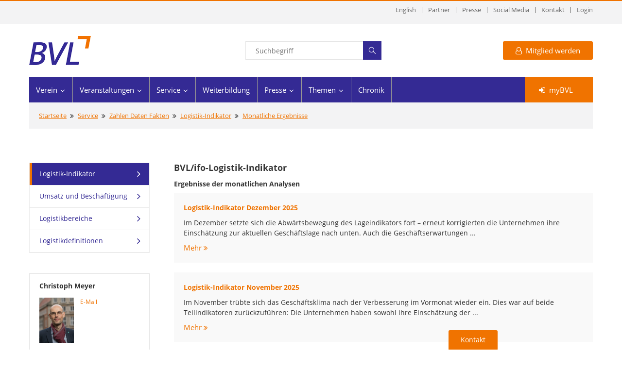

--- FILE ---
content_type: text/html; charset=utf-8
request_url: https://www.bvl.de/logistik-indikator/monatliche-ergebnisse
body_size: 16518
content:
<!DOCTYPE html>
<html lang="de">
<head>
	<!-- meta-data -->
	<meta content="text/html; charset=UTF-8" name="Content-Type" />
	<!--nosearch_start-->
	<meta name="keywords" content="Logistik,Transport, Logistics,Kongress,BVL,Bundesvereinigung Logistik,Veranstaltung,Forum,Wissenschaft,Arbeitskreis,Events,Supply Chain Management,Verein,Messe,Definition" />
	<meta name="description" content="Die Vereinigung für Logistik gibt Impulse für branchenübergreifende und zukunftsweisende Konzepte zur Sicherung der Wettbewerbsfähigkeit der Unternehmen." />
	<meta name="viewport" content="width=1260" />
	<meta name="content-Language" content="de" />
	<meta name="author" content="BVL - Bundesvereinigung Logistik e.V. Bremen" />
	<meta name="twitter:card" content="summary_large_image" />
	<meta name="twitter:creator" content="@BVLoffice" />
	<meta property="og:title" content="BVL/ifo-Logistik-Indikator - Die BVL: Das Logistik-Netzwerk für Fach- und Führungskräfte" />
	<meta property="og:image" content="https://www.bvl.de/files/429/2106/standard-share-image.jpg" />
	<meta property="og:description" content="Die Vereinigung für Logistik gibt Impulse für branchenübergreifende und zukunftsweisende Konzepte zur Sicherung der Wettbewerbsfähigkeit der Unternehmen." />
	<meta name="google-site-verification" content="ZaBo8xNpxMcXV565v-72YV8aQhNTDC375DNDNDRQh7E" />
	<link rel="canonical" href="https://www.bvl.de/logistik-indikator/monatliche-ergebnisse" />
	<title>BVL/ifo-Logistik-Indikator - Die BVL: Das Logistik-Netzwerk für Fach- und Führungskräfte</title>
	<!-- meta-data end -->
	<!-- Cookie Consent Clickskeks -->
	<script src="https://mein.clickskeks.at/app.js?apiKey=86d3e673d76b61094271a46ea2a01f8e07cacd41b05c5b45&amp;domain=68b93ea98e47a2786f18dd1c" referrerpolicy="origin"></script>
	<!-- script src="https://mein.clickskeks.at/app.js?apiKey=16c6ad2518f84d8334296e834fe50a6ed20752d3f197fa15&amp;domain=633ff84f323e965d625c2c3f&amp;lang=de_DE" referrerpolicy="origin"></script -->
	<!-- Cookie Consent Clickskeks End -->
	<!-- Google Tag Manager -->
    <script type="text/javascript" data-cookieconsent="statistics">(function(w,d,s,l,i){w[l]=w[l]||[];w[l].push({'gtm.start':
    new Date().getTime(),event:'gtm.js'});var f=d.getElementsByTagName(s)[0],
    j=d.createElement(s),dl=l!='dataLayer'?'&l='+l:'';j.async=true;j.src=
    'https://www.googletagmanager.com/gtm.js?id='+i+dl;f.parentNode.insertBefore(j,f);
    })(window,document,'script','dataLayer','GTM-K2L3G4B');</script>
    <!-- End Google Tag Manager -->
	<!-- Stylesheets -->
	<link href="/css/bootstrap.css" rel="stylesheet">
	<link href="/css/jquery-ui.css" rel="stylesheet">
	<link href="/css/theme_2019.css" rel="stylesheet">
	<link href="/css/revolution-slider.css" rel="stylesheet">
	<link href="/misc/shariff/shariff.complete.css" rel="stylesheet">
	<link href="/css/style_bvl_2019.css?v=2" rel="stylesheet">
	<style>
	    .dark-formular .error textarea { background-color: #f0cccc;}
	</style>
	<!-- Stylesheets End -->
	<!--Favicon-->
<link rel="apple-touch-icon" sizes="57x57" href="/images/favicon/apple-icon-57x57.png">
<link rel="apple-touch-icon" sizes="60x60" href="/images/favicon/apple-icon-60x60.png">
<link rel="apple-touch-icon" sizes="72x72" href="/images/favicon/apple-icon-72x72.png">
<link rel="apple-touch-icon" sizes="76x76" href="/images/favicon/apple-icon-76x76.png">
<link rel="apple-touch-icon" sizes="114x114" href="/images/favicon/apple-icon-114x114.png">
<link rel="apple-touch-icon" sizes="120x120" href="/images/favicon/apple-icon-120x120.png">
<link rel="apple-touch-icon" sizes="144x144" href="/images/favicon/apple-icon-144x144.png">
<link rel="apple-touch-icon" sizes="152x152" href="/images/favicon/apple-icon-152x152.png">
<link rel="apple-touch-icon" sizes="180x180" href="/images/favicon/apple-icon-180x180.png">
<link rel="icon" type="image/png" sizes="192x192"  href="/images/favicon/android-icon-192x192.png">
<link rel="icon" type="image/png" sizes="32x32" href="/images/favicon/favicon-32x32.png">
<link rel="icon" type="image/png" sizes="96x96" href="/images/favicon/favicon-96x96.png">
<link rel="icon" type="image/png" sizes="16x16" href="/images/favicon/favicon-16x16.png">
<link rel="manifest" href="/images/favicon/manifest.json">
<meta name="msapplication-TileColor" content="#ffffff">
<meta name="msapplication-TileImage" content="/images/favicon/ms-icon-144x144.png">
<meta name="theme-color" content="#ffffff">
	<!--Favicon End -->
	<!-- Clickskeks Disclaimer Start -->
	<script id="clickskeks-disclaimer-script" src="https://static.clickskeks.at/3e/5c/3e5cb9a6-d2eb-4fea-a33c-b3233c16ba58/disclaimer.js" type="application/javascript"></script>
	<!-- Clickskeks Disclaimer End -->
	<!-- Responsive -->
	<meta http-equiv="X-UA-Compatible" content="IE=edge">
	<meta name="viewport" content="width=device-width, initial-scale=1.0, maximum-scale=1.0, user-scalable=0">
	<link href="/css/responsive.css" rel="stylesheet">
	<!--[if lt IE 9]><script src="https://cdnjs.cloudflare.com/ajax/libs/html5shiv/3.7.3/html5shiv.js"></script><![endif]-->
	<!--[if lt IE 9]><script src="js/respond.js"></script><![endif]-->
	<!-- Responsive End -->
	<!-- Jquery and other Scripts -->
	<script src="/js/jquery.js"></script>
	<script src="/js/jquery-ui.min.js"></script>
	<!-- Jquery and other Scripts End -->
	<!-- RSS-Feeds -->
	<link rel="alternate" type="application/rss+xml" title="BVL News" href="/presse/rss/bvl-news">
	<link rel="alternate" type="application/rss+xml" title="BVL Presseinformationen" href="/presse/rss/bvl-presseinformationen">
	<link rel="alternate" type="application/rss+xml" title="BVL Veranstaltungen" href="/presse/rss/bvl-veranstaltungen">
	<link rel="alternate" type="application/rss+xml" title="BVL Regionalgruppen Veranstaltungen" href="/presse/rss/regionalgruppenveranstaltungen">
	<!-- RSS-Feeds -->
	</head>
	<!--nosearch_end-->
	<body>
		<div class="page-wrapper">
<!--nosearch_start-->
<!-- Main Header - Anfang -->
<header class="main-header header-style-one">
    <!--Header Top-->
    <div class="header-top">
        <div class="auto-container">
            <div class="clearfix">
                <!-- Schnellnavigation rechts - Anfang -->
                <div class="top-right">
                    <ul class="top-nav clearfix">
                        <li>
   				<!-- Fall 2 -->
   				<!-- Fall 3 -->
                                  <a href="/en" title="English" rel="alternate" hreflang="en">
                                       English
                                   </a>
                        </li>
                        <li><a href="/partner">Partner</a></li>
                        <li><a href="/presse">Presse</a></li>
                        <li><a href="/socialmedia">Social Media</a></li>
                        <li><a href="/kontakt">Kontakt</a></li>
                <!-- Login Button - Anfang -->
                <li><a href="/mitglieder-login">Login</a></li>
                <!-- Login Button - Ende -->
                    </ul>
                </div>
                <!-- Schnellnavigation rechts - Ende -->
            </div>
        </div>
    </div>
    <!--Header-Upper-->
    <div class="header-upper">
        <div class="auto-container">
            <div class="clearfix">
                <div class="logo-outer">
                    <div class="logo"><a href="/"><img src="/images/bvl-logo_2019.png" alt="BVL" title="BVL"></a>
                    </div>
               </div>
                <div class="upper-right clearfix">
                    <!-- Suche - Anfang -->
                    <div class="info-box form-box">
                        <div class="form-group borderstyleStandard">
                            <div class="group-inner">
                                <form action="/index.php" method="GET">
                                    <input name="SEARCH_SUBMITTED" value="1" type="hidden">
                                    <input name="id" value="28607" type="hidden">
                                    <input name="languageid" value="1" type="hidden">
                                    <input name="sort" value="" type="hidden">
                                    <input name="order" value="" type="hidden">
                                    <input name="SEARCH_TERM" size="0" style="width:100%;" value="" type="TEXT" placeholder="Suchbegriff">
                                    <button name="SEARCH_BUTTON" type="submit" class="flaticon-search bgBlau fontWhite"></button>
                                </form>
                            </div>
                        </div>
                    </div>
                    <!-- Suche - Ende-->
                    <!-- Mitglied werden - Anfang -->
                        <div class="info-box hidden-sm-down">
                            <a href="/mitgliedschaft" class="btn-style-one theme-btn"><span class="icon fa fa-user-o marginRight_8px"></span>Mitglied werden</a>
                        </div>
                    <!-- Mitglied werden - Ende -->
                </div>
            </div>
        </div>
    </div>
    <!--Header-Lower-->
    <div class="header-lower">
        <div class="auto-container">
            <div class="nav-outer clearfix">
                <!-- Hauptnavigation - Anfang -->
                <nav class="main-menu">
                    <div class="navbar-header">
                        <!-- Toggle Button -->
                        <button type="button" class="navbar-toggle" data-toggle="collapse" data-target=".navbar-collapse">
                            <span class="icon-bar"></span>
                            <span class="icon-bar"></span>
                            <span class="icon-bar"></span>
                        </button>
                    </div>
                    <div class="navbar-collapse collapse clearfix">
                        <ul class="navigation clearfix">
                            <li class="dropdown"><a href="/spende">Verein</a>
                                <ul>
                                <li><a href="/spende">Verein</a></li><!-- Diese Zeile kann entfallen wenn die Dropdown Links aktiviert werden. -->
                                    <li class=" dropdown"><a href="/mitgliedschaft" >Mitgliedschaft</a>
                                        <ul>
                                            <li><a href="/mitgliedschaft">Mitgliedschaft</a></li><!-- Diese Zeile kann entfallen wenn die Dropdown Links aktiviert werden. -->
                                            <li><a href="/mitgliedschaft/vorteile">Vorteile</a></li>
                                            <li><a href="/mitglied">Leistungen</a></li>
                                            <li><a href="https://www.bvl.de/mitgliedschaft">Anmeldung</a></li>
                                            <li><a href="/mitgliedschaft/mitgliedschaft-ausland">Mitgliedschaft Ausland</a></li>
                                            <li><a href="/mitgliedschaft/mitgliedsbeitraege">Mitgliedsbeiträge</a></li>
                                            <li><a href="/mitgliedschaft/zahlung-mitgliedsbeitraege">Zahlung Mitgliedsbeiträge</a></li>
                                            <li><a href="/mgv">Mitgliederversammlung</a></li>
                                            <li><a href="/mitgliedschaft/mitglieder-werben-mitglieder">Mitglieder werben Mitglieder</a></li>
                                            <li><a href="/mitgliedschaft/kuendigung-der-mitgliedschaft">Kündigung der Mitgliedschaft</a></li>
                                            <li><a href="/mitgliedschaft/sonderumlage-2025">Sonderumlage 2025</a></li>
                                        </ul>
                                    </li>
                                    <li class=" dropdown"><a href="/firmenmitglieder" >Mitgliederübersicht</a>
                                        <ul>
                                            <li><a href="/firmenmitglieder">Mitgliederübersicht</a></li><!-- Diese Zeile kann entfallen wenn die Dropdown Links aktiviert werden. -->
                                            <li><a href="/firmenmitglieder">Firmenmitglieder im Portrait</a></li>
                                            <li><a href="/spende/mitgliederuebersicht/mitgliederverzeichnis">Mitgliederverzeichnis</a></li>
                                        </ul>
                                    </li>
                                    <li class=" dropdown"><a href="/spende/regionalgruppen-deutschland" >Regionalgruppen Deutschland</a>
                                        <ul>
                                            <li><a href="/spende/regionalgruppen-deutschland">Regionalgruppen Deutschland</a></li><!-- Diese Zeile kann entfallen wenn die Dropdown Links aktiviert werden. -->
                                            <li><a href="/allgaeu">Allgäu&#47;Bodensee</a></li>
                                            <li><a href="/baden">Baden-Württemberg</a></li>
                                            <li><a href="/berlin">Berlin&#47;Brandenburg</a></li>
                                            <li><a href="/franken">Franken</a></li>
                                            <li><a href="/hamburg">Hamburg</a></li>
                                            <li><a href="/mainfranken">Mainfranken</a></li>
                                            <li><a href="/mecklenburg">Mecklenburg-Vorpommern</a></li>
                                            <li><a href="/mittelrhein">Mittelrhein&#47;Mosel</a></li>
                                            <li><a href="/muenster">Münster&#47;Osnabrück</a></li>
                                            <li><a href="/niedersachsen">Niedersachsen</a></li>
                                            <li><a href="/nordbaden">Nordbaden&#47;Südpfalz</a></li>
                                            <li><a href="/nordhessen">Nordhessen</a></li>
                                            <li><a href="/ostbayern">Ostbayern</a></li>
                                            <li><a href="/rhein">Rhein</a></li>
                                            <li><a href="/main">Rhein&#47;Main</a></li>
                                            <li><a href="/neckar">Rhein&#47;Neckar</a></li>
                                            <li><a href="/ruhr">Ruhr</a></li>
                                            <li><a href="/saar">Saar&#47;Rheinpfalz</a></li>
                                            <li><a href="/sachsen">Sachsen</a></li>
                                            <li><a href="/anhalt">Sachsen-Anhalt</a></li>
                                            <li><a href="/schleswig">Schleswig-Holstein</a></li>
                                            <li><a href="/oberrhein">Südbaden&#47;Oberrhein</a></li>
                                            <li><a href="/suedbayern">Südbayern</a></li>
                                            <li><a href="/suedwestfalen">Südwestfalen</a></li>
                                            <li><a href="/oberfranken">Südwestsachsen&#47;Oberfranken</a></li>
                                            <li><a href="/thueringen">Thüringen</a></li>
                                            <li><a href="/weser">Weser&#47;Ems</a></li>
                                            <li><a href="/westfalen">Westfalen</a></li>
                                        </ul>
                                    </li>
                                    <li class=" dropdown"><a href="/international" >International</a>
                                        <ul>
                                            <li><a href="/international">International</a></li><!-- Diese Zeile kann entfallen wenn die Dropdown Links aktiviert werden. -->
                                            <li><a href="/brasilien">Brasilien</a></li>
                                            <li><a href="/china-beijing">China - Beijing</a></li>
                                            <li><a href="/china-schanghai">China - Schanghai</a></li>
                                            <li><a href="/eurasia">Eurasia</a></li>
                                            <li><a href="/luxemburg">Luxemburg</a></li>
                                            <li><a href="/polen">Polen</a></li>
                                            <li><a href="/singapur">Singapur</a></li>
                                            <li><a href="/t%C3%BCrkei">Türkei</a></li>
                                            <li><a href="/us-southeast">US - Southeast</a></li>
                                            <li><a href="/repraesentanten">BVL Repräsentanten</a></li>
                                        </ul>
                                    </li>
                                    <li class=" dropdown"><a href="/spende/bvl-fuer-studierende" >BVL für Studierende</a>
                                        <ul>
                                            <li><a href="/spende/bvl-fuer-studierende">BVL für Studierende</a></li><!-- Diese Zeile kann entfallen wenn die Dropdown Links aktiviert werden. -->
                                            <li><a href="/mein-studium">Mein Studium</a></li>
                                            <li><a href="/spende/bvl-fuer-studierende/mentoring-programm">Mentoring-Programm</a></li>
                                            <li><a href="/spende/bvl-fuer-studierende/abschlussarbeitenpraktika">Abschlussarbeiten/Praktika</a></li>
                                            <li><a href="/spende/bvl-fuer-studierende/bvl-talents-list">BVL Talents List</a></li>
                                        </ul>
                                    </li>
                                    <li class=" dropdown"><a href="/youngprofessionals" >Netzwerk Young Professionals</a>
                                        <ul>
                                            <li><a href="/youngprofessionals">Netzwerk Young Professionals</a></li><!-- Diese Zeile kann entfallen wenn die Dropdown Links aktiviert werden. -->
                                            <li><a href="/youngprofessionals/ehrenamtliche">Ehrenamtliche</a></li>
                                            <li><a href="/youngprofessionals/veranstaltungskalender?group_id=77">Veranstaltungskalender</a></li>
                                            <li><a href="https://www.bvl.de/verein/bvl-fuer-studierende/mentorenprogramm">BVL-Mentoring-Programm</a></li>
                                        </ul>
                                    </li>
                                    <li class=""><a href="/spende/ladies-in-logistics" >Ladies in Logistics</a>
                                    </li>
                                    <li class=" dropdown"><a href="/themenkreise" >Themenkreise</a>
                                        <ul>
                                            <li><a href="/themenkreise">Themenkreise</a></li><!-- Diese Zeile kann entfallen wenn die Dropdown Links aktiviert werden. -->
                                            <li><a href="/themenkreise/automotive">Automotive</a></li>
                                            <li><a href="/ersatzteil">Ersatzteilmanagement</a></li>
                                            <li><a href="/tk-image">Image der Logistik</a></li>
                                            <li><a href="/themenkreise/konsumgueterlogistik">Konsumgüterlogistik</a></li>
                                            <li><a href="/themenkreise/urbane-logistik">Urbane Logistik</a></li>
                                            <li><a href="/logistikimmobilien">Logistikimmobilien</a></li>
                                            <li><a href="/themenkreise/nachhaltig-gestalten">Nachhaltig Gestalten</a></li>
                                            <li><a href="/themenkreise/e-commerce">E-Commerce</a></li>
                                            <li><a href="/themenkreise/kuenstliche-intelligenz">Künstliche Intelligenz</a></li>
                                        </ul>
                                    </li>
                                    <li class=" dropdown"><a href="/gremien" >Gremien</a>
                                        <ul>
                                            <li><a href="/gremien">Gremien</a></li><!-- Diese Zeile kann entfallen wenn die Dropdown Links aktiviert werden. -->
                                            <li><a href="/vorstand">Vorstand</a></li>
                                            <li><a href="/beirat">Beirat</a></li>
                                            <li><a href="/wissenschaftlicherbeirat">Wissenschaftlicher Beirat</a></li>
                                            <li><a href="/foerderbeirat">Förderbeirat</a></li>
                                            <li><a href="/gremien/regionalgruppensprecher">Regionalgruppensprecher</a></li>
                                            <li><a href="/gremien/kassenpruefer">Kassenprüfer</a></li>
                                            <li><a href="/ehrungen">Ehrungen</a></li>
                                        </ul>
                                    </li>
                                    <li class=""><a href="/team" >Geschäftsstelle</a>
                                    </li>
                                    <li class=""><a href="/spende/charta-der-vielfalt" >Charta der Vielfalt</a>
                                    </li>
                                </ul>
                            </li>
                            <li class="dropdown"><a href="/veranstaltungen">Veranstaltungen</a>
                                <ul>
                                <li><a href="/veranstaltungen">Veranstaltungen</a></li><!-- Diese Zeile kann entfallen wenn die Dropdown Links aktiviert werden. -->
                                    <li class=""><a href="https://www.bvl.de/cx" >BVL Supply Chain CX</a>
                                    </li>
                                    <li class=""><a href="/veranstaltungskalender" >Veranstaltungskalender</a>
                                    </li>
                                    <li class=""><a href="/veranstaltungen/regionalgruppen" >Regionalgruppen</a>
                                    </li>
                                    <li class=" dropdown"><a href="/scfsw" >Supply Chain Forum Südwest</a>
                                        <ul>
                                            <li><a href="/scfsw">Supply Chain Forum Südwest</a></li><!-- Diese Zeile kann entfallen wenn die Dropdown Links aktiviert werden. -->
                                            <li><a href="/scfsw/teilnahmebedingungen">Teilnahmebedingungen</a></li>
                                        </ul>
                                    </li>
                                    <li class=" dropdown"><a href="/veranstaltungen/forum-automobillogistik" >Forum Automobillogistik</a>
                                        <ul>
                                            <li><a href="/veranstaltungen/forum-automobillogistik">Forum Automobillogistik</a></li><!-- Diese Zeile kann entfallen wenn die Dropdown Links aktiviert werden. -->
                                            <li><a href="/veranstaltungen/forum-automobillogistik/mediathek">Mediathek</a></li>
                                        </ul>
                                    </li>
                                    <li class=" dropdown"><a href="/log" >Log 2026 - 32. Handelslogistik Kongress</a>
                                        <ul>
                                            <li><a href="/log">Log 2026 - 32. Handelslogistik Kongress</a></li><!-- Diese Zeile kann entfallen wenn die Dropdown Links aktiviert werden. -->
                                            <li><a href="/log/call-for-start-ups">Call for Start-Ups</a></li>
                                        </ul>
                                    </li>
                                    <li class=" dropdown"><a href="/fel" >Forum Ersatzteillogistik 2026</a>
                                        <ul>
                                            <li><a href="/fel">Forum Ersatzteillogistik 2026</a></li><!-- Diese Zeile kann entfallen wenn die Dropdown Links aktiviert werden. -->
                                            <li><a href="/fel/ausstellung">Ausstellung</a></li>
                                            <li><a href="/fel/sponsoring">Sponsoring</a></li>
                                            <li><a href="/fel/hotelempfehlungen">Hotelempfehlungen</a></li>
                                            <li><a href="/fel/anreise">Anreise</a></li>
                                            <li><a href="/fel/teilnahmebedingungen">Teilnahmebedingungen</a></li>
                                            <li><a href="/fel/datenschutzinformationen">Datenschutzinformationen</a></li>
                                        </ul>
                                    </li>
                                    <li class=" dropdown"><a href="/veranstaltungen/rueckblicke" >Rückblicke</a>
                                        <ul>
                                            <li><a href="/veranstaltungen/rueckblicke">Rückblicke</a></li><!-- Diese Zeile kann entfallen wenn die Dropdown Links aktiviert werden. -->
                                            <li><a href="/veranstaltungen/rueckblicke/regionalgruppen">Regionalgruppen</a></li>
                                            <li><a href="/fal">Forum Automobillogistik</a></li>
                                            <li><a href="/veranstaltungen/rueckblicke/log-2025---31-handelslogistik-kongress">Log 2025 - 31. Handelslogistik Kongress</a></li>
                                            <li><a href="/veranstaltungen/rueckblicke/supply-chain-forum-suedwest-2025">Supply Chain Forum Südwest 2025</a></li>
                                            <li><a href="/veranstaltungen/rueckblicke/schulterblick">Schulterblick</a></li>
                                            <li><a href="/veranstaltungen/rueckblicke/fachforum-transport-logistic-china-2024">Fachforum transport logistic China 2024</a></li>
                                            <li><a href="/veranstaltungen/rueckblicke/log-2024---30-handelslogistik-kongress">Log 2024 - 30. Handelslogistik Kongress</a></li>
                                            <li><a href="/veranstaltungen/rueckblicke/forum-automobillogistik-2024">Forum Automobillogistik 2024</a></li>
                                            <li><a href="/issl/programm-und-referenten">International Scientific Symposium on Logistics 2023</a></li>
                                            <li><a href="/veranstaltungen/rueckblicke/forum-ersatzteillogistik-2023/ausstellung">Forum Ersatzteillogistik 2023</a></li>
                                            <li><a href="/veranstaltungen/rueckblicke/forum-ersatzteillogistik-2025">Forum Ersatzteillogistik 2025</a></li>
                                            <li><a href="/tlm">transport logistic</a></li>
                                        </ul>
                                    </li>
                                </ul>
                            </li>
                            <li class="dropdown current"><a href="/service">Service</a>
                                <ul>
                                <li><a href="/service">Service</a></li><!-- Diese Zeile kann entfallen wenn die Dropdown Links aktiviert werden. -->
                                    <li class=" dropdown"><a href="/foerderpreise" >Förderpreise</a>
                                        <ul>
                                            <li><a href="/foerderpreise">Förderpreise</a></li><!-- Diese Zeile kann entfallen wenn die Dropdown Links aktiviert werden. -->
                                            <li><a href="/dlp">Deutscher Logistik-Preis</a></li>
                                            <li><a href="/wpl">Wissenschaftspreis Logistik</a></li>
                                            <li><a href="/foerderpreise/bvl-talents-list-2025">BVL Talents List 2025</a></li>
                                        </ul>
                                    </li>
                                    <li class=" dropdown"><a href="/service/forschungsfoerderung" >Forschungsförderung</a>
                                        <ul>
                                            <li><a href="/service/forschungsfoerderung">Forschungsförderung</a></li><!-- Diese Zeile kann entfallen wenn die Dropdown Links aktiviert werden. -->
                                            <li><a href="/service/forschungsfoerderung/laufende-projekte">Laufende Projekte</a></li>
                                            <li><a href="/service/forschungsfoerderung/abgeschlossene-projekte">Abgeschlossene Projekte</a></li>
                                            <li><a href="/service/forschungsfoerderung/forschungspartner">Forschungspartner</a></li>
                                            <li><a href="/service/forschungsfoerderung/termine">Termine</a></li>
                                            <li><a href="/service/forschungsfoerderung/datenschutzinformation">Datenschutzinformation</a></li>
                                            <li><a href="/service/forschungsfoerderung/projektarchiv">Projektarchiv</a></li>
                                        </ul>
                                    </li>
                                    <li class=""><a href="/podcast" >Podcast</a>
                                    </li>
                                    <li class=" dropdown"><a href="/service/webinare" target="_blank">Webinare</a>
                                        <ul>
                                            <li><a href="/service/webinare">Webinare</a></li><!-- Diese Zeile kann entfallen wenn die Dropdown Links aktiviert werden. -->
                                            <li><a href="/service/webinare/sendeplan">Sendeplan</a></li>
                                            <li><a href="/service/webinare/mediathek">Mediathek</a></li>
                                        </ul>
                                    </li>
                                    <li class=" dropdown"><a href="/publikationen" >Publikationen</a>
                                        <ul>
                                            <li><a href="/publikationen">Publikationen</a></li><!-- Diese Zeile kann entfallen wenn die Dropdown Links aktiviert werden. -->
                                            <li><a href="/publikationen/bvl-blog">BVL-Blog</a></li>
                                            <li><a href="/lore">Journal LOGISTICS RESEARCH</a></li>
                                            <li><a href="/publikationen/fachpublikationen">Fachpublikationen</a></li>
                                            <li><a href="/publikationen/newsletter-logmedien">Newsletter LOG.Medien</a></li>
                                            <li><a href="/magazin">BVL Magazin</a></li>
                                            <li><a href="/publikationen/positionen">Positionen</a></li>
                                            <li><a href="/publikationen/wissen-kompakt">Wissen kompakt</a></li>
                                            <li><a href="/publikationen/weitere-literatur">Weitere Literatur</a></li>
                                            <li><a href="/kiosk">BVL-Kiosk-App</a></li>
                                        </ul>
                                    </li>
                                    <li class=" dropdown"><a href="/dossiers" >Dossiers</a>
                                        <ul>
                                            <li><a href="/dossiers">Dossiers</a></li><!-- Diese Zeile kann entfallen wenn die Dropdown Links aktiviert werden. -->
                                            <li><a href="/dossiers/fehmarnbelttunnel">Fehmarnbelttunnel</a></li>
                                            <li><a href="/nachhaltig-gestalten">Nachhaltig gestalten</a></li>
                                            <li><a href="/dossiers/nachhaltigkeit-im-arbeitsalltag">Nachhaltigkeit im Arbeitsalltag</a></li>
                                        </ul>
                                    </li>
                                    <li class=" dropdown current"><a href="/service/zahlen-daten-fakten" >Zahlen Daten Fakten</a>
                                        <ul>
                                            <li><a href="/service/zahlen-daten-fakten">Zahlen Daten Fakten</a></li><!-- Diese Zeile kann entfallen wenn die Dropdown Links aktiviert werden. -->
                                            <li><a href="/logistik-indikator">Logistik-Indikator</a></li>
                                            <li><a href="/service/zahlen-daten-fakten/umsatz-und-beschaeftigung">Umsatz und Beschäftigung</a></li>
                                            <li><a href="/service/zahlen-daten-fakten/logistikbereiche">Logistikbereiche</a></li>
                                            <li><a href="/service/zahlen-daten-fakten/logistikdefinitionen">Logistikdefinitionen</a></li>
                                        </ul>
                                    </li>
                                    <li class=""><a href="/service/abschlussarbeitenpraktika" >Abschlussarbeiten/Praktika</a>
                                    </li>
                                </ul>
                            </li>
                            <li class=""><a href="/weiterbildung">Weiterbildung</a>
                            </li>
                            <li class="dropdown"><a href="/presse">Presse</a>
                                <ul>
                                <li><a href="/presse">Presse</a></li><!-- Diese Zeile kann entfallen wenn die Dropdown Links aktiviert werden. -->
                                    <li class=""><a href="/presse/meldungen" >Meldungen</a>
                                    </li>
                                    <li class=""><a href="/presse/multimedia" >Multimedia</a>
                                    </li>
                                    <li class=""><a href="/presse/termine--akkreditierung" >Termine & Akkreditierung</a>
                                    </li>
                                    <li class=""><a href="/socialmedia" >Social Media</a>
                                    </li>
                                    <li class=""><a href="/presse/pressekontakt" >Pressekontakt</a>
                                    </li>
                                </ul>
                            </li>
                            <li class="dropdown"><a href="/themen">Themen</a>
                                <ul>
                                <li><a href="/themen">Themen</a></li><!-- Diese Zeile kann entfallen wenn die Dropdown Links aktiviert werden. -->
                                    <li class=""><a href="/themen/wirtschaft--politik" >Wirtschaft & Politik</a>
                                    </li>
                                    <li class=""><a href="/themen/digitalisierung--neue-technologien" >Digitalisierung & Neue Technologien</a>
                                    </li>
                                    <li class=""><a href="/themen/handel--distributionslogistik" >Handel & Distributionslogistik</a>
                                    </li>
                                    <li class=""><a href="/themen/neue-logistik-in-startups--forschung" >Neue Logistik in Startups & Forschung</a>
                                    </li>
                                    <li class=""><a href="/themen/verkehr--transportlogistik" >Verkehr & Transportlogistik</a>
                                    </li>
                                    <li class=""><a href="/themen/bildung--neue-arbeit" >Bildung & Neue Arbeit</a>
                                    </li>
                                    <li class=""><a href="/themen/personal--kommunikation" >Personal & Kommunikation</a>
                                    </li>
                                    <li class=""><a href="/themen/produktion--intralogistik" >Produktion & Intralogistik</a>
                                    </li>
                                    <li class=""><a href="/themen/urbane-logistik--mobilitaet" >Urbane Logistik & Mobilität</a>
                                    </li>
                                    <li class=""><a href="/themen/nachhaltigkeit--umwelt" >Nachhaltigkeit & Umwelt</a>
                                    </li>
                                </ul>
                            </li>
                            <li class=""><a href="/chronik">Chronik</a>
                            </li>
                        </ul>
                    </div>
                </nav>
                <!-- Main Menu End-->
                <div class="outer-btn"><a href="/mybvl" class="theme-btn login"><span class="icon fa fa-sign-in marginRight_8px"></span>myBVL</a></div>
            </div>
        </div>
    </div>
    <!--Sticky Navigation - Anfang -->
    <div class="sticky-header">
        <div class="auto-container clearfix">
            <!--Logo-->
            <div class="logo pull-left">
                <a href="/" class="img-responsive"><img src="/images/bvl-logo-small_2019.png" alt="BVL" title="BVL"></a>
            </div>
            <!--Right Col-->
            <div class="right-col pull-right">
                <!-- Main Menu -->
                <nav class="main-menu">
                    <div class="navbar-header">
                        <!-- Toggle Button -->
                        <button type="button" class="navbar-toggle" data-toggle="collapse" data-target=".navbar-collapse">
                            <span class="icon-bar"></span>
                            <span class="icon-bar"></span>
                            <span class="icon-bar"></span>
                        </button>
                    </div>
                    <div class="navbar-collapse collapse clearfix">
                        <ul class="navigation clearfix">
                            <li class=" dropdown"><a href="/spende">Verein</a>
                                <ul>
                                    <li><a href="/spende">Verein</a></li><!-- Diese Zeile kann entfallen wenn die Dropdown Links aktiviert werden. -->
                                    <li class=" dropdown"><a href="/mitgliedschaft">Mitgliedschaft</a>
                                        <ul>
                                            <li><a href="/mitgliedschaft">Mitgliedschaft</a></li><!-- Diese Zeile kann entfallen wenn die Dropdown Links aktiviert werden. -->
                                            <li><a href="/mitgliedschaft/vorteile">Vorteile</a></li>
                                            <li><a href="/mitglied">Leistungen</a></li>
                                            <li><a href="https://www.bvl.de/mitgliedschaft">Anmeldung</a></li>
                                            <li><a href="/mitgliedschaft/mitgliedschaft-ausland">Mitgliedschaft Ausland</a></li>
                                            <li><a href="/mitgliedschaft/mitgliedsbeitraege">Mitgliedsbeiträge</a></li>
                                            <li><a href="/mitgliedschaft/zahlung-mitgliedsbeitraege">Zahlung Mitgliedsbeiträge</a></li>
                                            <li><a href="/mgv">Mitgliederversammlung</a></li>
                                            <li><a href="/mitgliedschaft/mitglieder-werben-mitglieder">Mitglieder werben Mitglieder</a></li>
                                            <li><a href="/mitgliedschaft/kuendigung-der-mitgliedschaft">Kündigung der Mitgliedschaft</a></li>
                                            <li><a href="/mitgliedschaft/sonderumlage-2025">Sonderumlage 2025</a></li>
                                        </ul>
                                    </li>
                                    <li class=" dropdown"><a href="/firmenmitglieder">Mitgliederübersicht</a>
                                        <ul>
                                            <li><a href="/firmenmitglieder">Mitgliederübersicht</a></li><!-- Diese Zeile kann entfallen wenn die Dropdown Links aktiviert werden. -->
                                            <li><a href="/firmenmitglieder">Firmenmitglieder im Portrait</a></li>
                                            <li><a href="/spende/mitgliederuebersicht/mitgliederverzeichnis">Mitgliederverzeichnis</a></li>
                                        </ul>
                                    </li>
                                    <li class=" dropdown"><a href="/spende/regionalgruppen-deutschland">Regionalgruppen Deutschland</a>
                                        <ul>
                                            <li><a href="/spende/regionalgruppen-deutschland">Regionalgruppen Deutschland</a></li><!-- Diese Zeile kann entfallen wenn die Dropdown Links aktiviert werden. -->
                                            <li><a href="/allgaeu">Allgäu&#47;Bodensee</a></li>
                                            <li><a href="/baden">Baden-Württemberg</a></li>
                                            <li><a href="/berlin">Berlin&#47;Brandenburg</a></li>
                                            <li><a href="/franken">Franken</a></li>
                                            <li><a href="/hamburg">Hamburg</a></li>
                                            <li><a href="/mainfranken">Mainfranken</a></li>
                                            <li><a href="/mecklenburg">Mecklenburg-Vorpommern</a></li>
                                            <li><a href="/mittelrhein">Mittelrhein&#47;Mosel</a></li>
                                            <li><a href="/muenster">Münster&#47;Osnabrück</a></li>
                                            <li><a href="/niedersachsen">Niedersachsen</a></li>
                                            <li><a href="/nordbaden">Nordbaden&#47;Südpfalz</a></li>
                                            <li><a href="/nordhessen">Nordhessen</a></li>
                                            <li><a href="/ostbayern">Ostbayern</a></li>
                                            <li><a href="/rhein">Rhein</a></li>
                                            <li><a href="/main">Rhein&#47;Main</a></li>
                                            <li><a href="/neckar">Rhein&#47;Neckar</a></li>
                                            <li><a href="/ruhr">Ruhr</a></li>
                                            <li><a href="/saar">Saar&#47;Rheinpfalz</a></li>
                                            <li><a href="/sachsen">Sachsen</a></li>
                                            <li><a href="/anhalt">Sachsen-Anhalt</a></li>
                                            <li><a href="/schleswig">Schleswig-Holstein</a></li>
                                            <li><a href="/oberrhein">Südbaden&#47;Oberrhein</a></li>
                                            <li><a href="/suedbayern">Südbayern</a></li>
                                            <li><a href="/suedwestfalen">Südwestfalen</a></li>
                                            <li><a href="/oberfranken">Südwestsachsen&#47;Oberfranken</a></li>
                                            <li><a href="/thueringen">Thüringen</a></li>
                                            <li><a href="/weser">Weser&#47;Ems</a></li>
                                            <li><a href="/westfalen">Westfalen</a></li>
                                        </ul>
                                    </li>
                                    <li class=" dropdown"><a href="/international">International</a>
                                        <ul>
                                            <li><a href="/international">International</a></li><!-- Diese Zeile kann entfallen wenn die Dropdown Links aktiviert werden. -->
                                            <li><a href="/brasilien">Brasilien</a></li>
                                            <li><a href="/china-beijing">China - Beijing</a></li>
                                            <li><a href="/china-schanghai">China - Schanghai</a></li>
                                            <li><a href="/eurasia">Eurasia</a></li>
                                            <li><a href="/luxemburg">Luxemburg</a></li>
                                            <li><a href="/polen">Polen</a></li>
                                            <li><a href="/singapur">Singapur</a></li>
                                            <li><a href="/t%C3%BCrkei">Türkei</a></li>
                                            <li><a href="/us-southeast">US - Southeast</a></li>
                                            <li><a href="/repraesentanten">BVL Repräsentanten</a></li>
                                        </ul>
                                    </li>
                                    <li class=" dropdown"><a href="/spende/bvl-fuer-studierende">BVL für Studierende</a>
                                        <ul>
                                            <li><a href="/spende/bvl-fuer-studierende">BVL für Studierende</a></li><!-- Diese Zeile kann entfallen wenn die Dropdown Links aktiviert werden. -->
                                            <li><a href="/mein-studium">Mein Studium</a></li>
                                            <li><a href="/spende/bvl-fuer-studierende/mentoring-programm">Mentoring-Programm</a></li>
                                            <li><a href="/spende/bvl-fuer-studierende/abschlussarbeitenpraktika">Abschlussarbeiten/Praktika</a></li>
                                            <li><a href="/spende/bvl-fuer-studierende/bvl-talents-list">BVL Talents List</a></li>
                                        </ul>
                                    </li>
                                    <li class=" dropdown"><a href="/youngprofessionals">Netzwerk Young Professionals</a>
                                        <ul>
                                            <li><a href="/youngprofessionals">Netzwerk Young Professionals</a></li><!-- Diese Zeile kann entfallen wenn die Dropdown Links aktiviert werden. -->
                                            <li><a href="/youngprofessionals/ehrenamtliche">Ehrenamtliche</a></li>
                                            <li><a href="/youngprofessionals/veranstaltungskalender?group_id=77">Veranstaltungskalender</a></li>
                                            <li><a href="https://www.bvl.de/verein/bvl-fuer-studierende/mentorenprogramm">BVL-Mentoring-Programm</a></li>
                                        </ul>
                                    </li>
                                    <li class=""><a href="/spende/ladies-in-logistics">Ladies in Logistics</a>
                                    </li>
                                    <li class=" dropdown"><a href="/themenkreise">Themenkreise</a>
                                        <ul>
                                            <li><a href="/themenkreise">Themenkreise</a></li><!-- Diese Zeile kann entfallen wenn die Dropdown Links aktiviert werden. -->
                                            <li><a href="/themenkreise/automotive">Automotive</a></li>
                                            <li><a href="/ersatzteil">Ersatzteilmanagement</a></li>
                                            <li><a href="/tk-image">Image der Logistik</a></li>
                                            <li><a href="/themenkreise/konsumgueterlogistik">Konsumgüterlogistik</a></li>
                                            <li><a href="/themenkreise/urbane-logistik">Urbane Logistik</a></li>
                                            <li><a href="/logistikimmobilien">Logistikimmobilien</a></li>
                                            <li><a href="/themenkreise/nachhaltig-gestalten">Nachhaltig Gestalten</a></li>
                                            <li><a href="/themenkreise/e-commerce">E-Commerce</a></li>
                                            <li><a href="/themenkreise/kuenstliche-intelligenz">Künstliche Intelligenz</a></li>
                                        </ul>
                                    </li>
                                    <li class=" dropdown"><a href="/gremien">Gremien</a>
                                        <ul>
                                            <li><a href="/gremien">Gremien</a></li><!-- Diese Zeile kann entfallen wenn die Dropdown Links aktiviert werden. -->
                                            <li><a href="/vorstand">Vorstand</a></li>
                                            <li><a href="/beirat">Beirat</a></li>
                                            <li><a href="/wissenschaftlicherbeirat">Wissenschaftlicher Beirat</a></li>
                                            <li><a href="/foerderbeirat">Förderbeirat</a></li>
                                            <li><a href="/gremien/regionalgruppensprecher">Regionalgruppensprecher</a></li>
                                            <li><a href="/gremien/kassenpruefer">Kassenprüfer</a></li>
                                            <li><a href="/ehrungen">Ehrungen</a></li>
                                        </ul>
                                    </li>
                                    <li class=""><a href="/team">Geschäftsstelle</a>
                                    </li>
                                    <li class=""><a href="/spende/charta-der-vielfalt">Charta der Vielfalt</a>
                                    </li>
                                </ul>
                            </li>
                            <li class=" dropdown"><a href="/veranstaltungen">Veranstaltungen</a>
                                <ul>
                                    <li><a href="/veranstaltungen">Veranstaltungen</a></li><!-- Diese Zeile kann entfallen wenn die Dropdown Links aktiviert werden. -->
                                    <li class=""><a href="https://www.bvl.de/cx">BVL Supply Chain CX</a>
                                    </li>
                                    <li class=""><a href="/veranstaltungskalender">Veranstaltungskalender</a>
                                    </li>
                                    <li class=""><a href="/veranstaltungen/regionalgruppen">Regionalgruppen</a>
                                    </li>
                                    <li class=" dropdown"><a href="/scfsw">Supply Chain Forum Südwest</a>
                                        <ul>
                                            <li><a href="/scfsw">Supply Chain Forum Südwest</a></li><!-- Diese Zeile kann entfallen wenn die Dropdown Links aktiviert werden. -->
                                            <li><a href="/scfsw/teilnahmebedingungen">Teilnahmebedingungen</a></li>
                                        </ul>
                                    </li>
                                    <li class=" dropdown"><a href="/veranstaltungen/forum-automobillogistik">Forum Automobillogistik</a>
                                        <ul>
                                            <li><a href="/veranstaltungen/forum-automobillogistik">Forum Automobillogistik</a></li><!-- Diese Zeile kann entfallen wenn die Dropdown Links aktiviert werden. -->
                                            <li><a href="/veranstaltungen/forum-automobillogistik/mediathek">Mediathek</a></li>
                                        </ul>
                                    </li>
                                    <li class=" dropdown"><a href="/log">Log 2026 - 32. Handelslogistik Kongress</a>
                                        <ul>
                                            <li><a href="/log">Log 2026 - 32. Handelslogistik Kongress</a></li><!-- Diese Zeile kann entfallen wenn die Dropdown Links aktiviert werden. -->
                                            <li><a href="/log/call-for-start-ups">Call for Start-Ups</a></li>
                                        </ul>
                                    </li>
                                    <li class=" dropdown"><a href="/fel">Forum Ersatzteillogistik 2026</a>
                                        <ul>
                                            <li><a href="/fel">Forum Ersatzteillogistik 2026</a></li><!-- Diese Zeile kann entfallen wenn die Dropdown Links aktiviert werden. -->
                                            <li><a href="/fel/ausstellung">Ausstellung</a></li>
                                            <li><a href="/fel/sponsoring">Sponsoring</a></li>
                                            <li><a href="/fel/hotelempfehlungen">Hotelempfehlungen</a></li>
                                            <li><a href="/fel/anreise">Anreise</a></li>
                                            <li><a href="/fel/teilnahmebedingungen">Teilnahmebedingungen</a></li>
                                            <li><a href="/fel/datenschutzinformationen">Datenschutzinformationen</a></li>
                                        </ul>
                                    </li>
                                    <li class=" dropdown"><a href="/veranstaltungen/rueckblicke">Rückblicke</a>
                                        <ul>
                                            <li><a href="/veranstaltungen/rueckblicke">Rückblicke</a></li><!-- Diese Zeile kann entfallen wenn die Dropdown Links aktiviert werden. -->
                                            <li><a href="/veranstaltungen/rueckblicke/regionalgruppen">Regionalgruppen</a></li>
                                            <li><a href="/fal">Forum Automobillogistik</a></li>
                                            <li><a href="/veranstaltungen/rueckblicke/log-2025---31-handelslogistik-kongress">Log 2025 - 31. Handelslogistik Kongress</a></li>
                                            <li><a href="/veranstaltungen/rueckblicke/supply-chain-forum-suedwest-2025">Supply Chain Forum Südwest 2025</a></li>
                                            <li><a href="/veranstaltungen/rueckblicke/schulterblick">Schulterblick</a></li>
                                            <li><a href="/veranstaltungen/rueckblicke/fachforum-transport-logistic-china-2024">Fachforum transport logistic China 2024</a></li>
                                            <li><a href="/veranstaltungen/rueckblicke/log-2024---30-handelslogistik-kongress">Log 2024 - 30. Handelslogistik Kongress</a></li>
                                            <li><a href="/veranstaltungen/rueckblicke/forum-automobillogistik-2024">Forum Automobillogistik 2024</a></li>
                                            <li><a href="/issl/programm-und-referenten">International Scientific Symposium on Logistics 2023</a></li>
                                            <li><a href="/veranstaltungen/rueckblicke/forum-ersatzteillogistik-2023/ausstellung">Forum Ersatzteillogistik 2023</a></li>
                                            <li><a href="/veranstaltungen/rueckblicke/forum-ersatzteillogistik-2025">Forum Ersatzteillogistik 2025</a></li>
                                            <li><a href="/tlm">transport logistic</a></li>
                                        </ul>
                                    </li>
                                </ul>
                            </li>
                            <li class=" dropdown current"><a href="/service">Service</a>
                                <ul>
                                    <li><a href="/service">Service</a></li><!-- Diese Zeile kann entfallen wenn die Dropdown Links aktiviert werden. -->
                                    <li class=" dropdown"><a href="/foerderpreise">Förderpreise</a>
                                        <ul>
                                            <li><a href="/foerderpreise">Förderpreise</a></li><!-- Diese Zeile kann entfallen wenn die Dropdown Links aktiviert werden. -->
                                            <li><a href="/dlp">Deutscher Logistik-Preis</a></li>
                                            <li><a href="/wpl">Wissenschaftspreis Logistik</a></li>
                                            <li><a href="/foerderpreise/bvl-talents-list-2025">BVL Talents List 2025</a></li>
                                        </ul>
                                    </li>
                                    <li class=" dropdown"><a href="/service/forschungsfoerderung">Forschungsförderung</a>
                                        <ul>
                                            <li><a href="/service/forschungsfoerderung">Forschungsförderung</a></li><!-- Diese Zeile kann entfallen wenn die Dropdown Links aktiviert werden. -->
                                            <li><a href="/service/forschungsfoerderung/laufende-projekte">Laufende Projekte</a></li>
                                            <li><a href="/service/forschungsfoerderung/abgeschlossene-projekte">Abgeschlossene Projekte</a></li>
                                            <li><a href="/service/forschungsfoerderung/forschungspartner">Forschungspartner</a></li>
                                            <li><a href="/service/forschungsfoerderung/termine">Termine</a></li>
                                            <li><a href="/service/forschungsfoerderung/datenschutzinformation">Datenschutzinformation</a></li>
                                            <li><a href="/service/forschungsfoerderung/projektarchiv">Projektarchiv</a></li>
                                        </ul>
                                    </li>
                                    <li class=""><a href="/podcast">Podcast</a>
                                    </li>
                                    <li class=" dropdown"><a href="/service/webinare">Webinare</a>
                                        <ul>
                                            <li><a href="/service/webinare">Webinare</a></li><!-- Diese Zeile kann entfallen wenn die Dropdown Links aktiviert werden. -->
                                            <li><a href="/service/webinare/sendeplan">Sendeplan</a></li>
                                            <li><a href="/service/webinare/mediathek">Mediathek</a></li>
                                        </ul>
                                    </li>
                                    <li class=" dropdown"><a href="/publikationen">Publikationen</a>
                                        <ul>
                                            <li><a href="/publikationen">Publikationen</a></li><!-- Diese Zeile kann entfallen wenn die Dropdown Links aktiviert werden. -->
                                            <li><a href="/publikationen/bvl-blog">BVL-Blog</a></li>
                                            <li><a href="/lore">Journal LOGISTICS RESEARCH</a></li>
                                            <li><a href="/publikationen/fachpublikationen">Fachpublikationen</a></li>
                                            <li><a href="/publikationen/newsletter-logmedien">Newsletter LOG.Medien</a></li>
                                            <li><a href="/magazin">BVL Magazin</a></li>
                                            <li><a href="/publikationen/positionen">Positionen</a></li>
                                            <li><a href="/publikationen/wissen-kompakt">Wissen kompakt</a></li>
                                            <li><a href="/publikationen/weitere-literatur">Weitere Literatur</a></li>
                                            <li><a href="/kiosk">BVL-Kiosk-App</a></li>
                                        </ul>
                                    </li>
                                    <li class=" dropdown"><a href="/dossiers">Dossiers</a>
                                        <ul>
                                            <li><a href="/dossiers">Dossiers</a></li><!-- Diese Zeile kann entfallen wenn die Dropdown Links aktiviert werden. -->
                                            <li><a href="/dossiers/fehmarnbelttunnel">Fehmarnbelttunnel</a></li>
                                            <li><a href="/nachhaltig-gestalten">Nachhaltig gestalten</a></li>
                                            <li><a href="/dossiers/nachhaltigkeit-im-arbeitsalltag">Nachhaltigkeit im Arbeitsalltag</a></li>
                                        </ul>
                                    </li>
                                    <li class=" dropdown current"><a href="/service/zahlen-daten-fakten">Zahlen Daten Fakten</a>
                                        <ul>
                                            <li><a href="/service/zahlen-daten-fakten">Zahlen Daten Fakten</a></li><!-- Diese Zeile kann entfallen wenn die Dropdown Links aktiviert werden. -->
                                            <li><a href="/logistik-indikator">Logistik-Indikator</a></li>
                                            <li><a href="/service/zahlen-daten-fakten/umsatz-und-beschaeftigung">Umsatz und Beschäftigung</a></li>
                                            <li><a href="/service/zahlen-daten-fakten/logistikbereiche">Logistikbereiche</a></li>
                                            <li><a href="/service/zahlen-daten-fakten/logistikdefinitionen">Logistikdefinitionen</a></li>
                                        </ul>
                                    </li>
                                    <li class=""><a href="/service/abschlussarbeitenpraktika">Abschlussarbeiten/Praktika</a>
                                    </li>
                                </ul>
                            </li>
                            <li class=""><a href="/weiterbildung">Weiterbildung</a>
                            </li>
                            <li class=" dropdown"><a href="/presse">Presse</a>
                                <ul>
                                    <li><a href="/presse">Presse</a></li><!-- Diese Zeile kann entfallen wenn die Dropdown Links aktiviert werden. -->
                                    <li class=""><a href="/presse/meldungen">Meldungen</a>
                                    </li>
                                    <li class=""><a href="/presse/multimedia">Multimedia</a>
                                    </li>
                                    <li class=""><a href="/presse/termine--akkreditierung">Termine & Akkreditierung</a>
                                    </li>
                                    <li class=""><a href="/socialmedia">Social Media</a>
                                    </li>
                                    <li class=""><a href="/presse/pressekontakt">Pressekontakt</a>
                                    </li>
                                </ul>
                            </li>
                            <li class=" dropdown"><a href="/themen">Themen</a>
                                <ul>
                                    <li><a href="/themen">Themen</a></li><!-- Diese Zeile kann entfallen wenn die Dropdown Links aktiviert werden. -->
                                    <li class=""><a href="/themen/wirtschaft--politik">Wirtschaft & Politik</a>
                                    </li>
                                    <li class=""><a href="/themen/digitalisierung--neue-technologien">Digitalisierung & Neue Technologien</a>
                                    </li>
                                    <li class=""><a href="/themen/handel--distributionslogistik">Handel & Distributionslogistik</a>
                                    </li>
                                    <li class=""><a href="/themen/neue-logistik-in-startups--forschung">Neue Logistik in Startups & Forschung</a>
                                    </li>
                                    <li class=""><a href="/themen/verkehr--transportlogistik">Verkehr & Transportlogistik</a>
                                    </li>
                                    <li class=""><a href="/themen/bildung--neue-arbeit">Bildung & Neue Arbeit</a>
                                    </li>
                                    <li class=""><a href="/themen/personal--kommunikation">Personal & Kommunikation</a>
                                    </li>
                                    <li class=""><a href="/themen/produktion--intralogistik">Produktion & Intralogistik</a>
                                    </li>
                                    <li class=""><a href="/themen/urbane-logistik--mobilitaet">Urbane Logistik & Mobilität</a>
                                    </li>
                                    <li class=""><a href="/themen/nachhaltigkeit--umwelt">Nachhaltigkeit & Umwelt</a>
                                    </li>
                                </ul>
                            </li>
                            <li class=""><a href="/chronik">Chronik</a>
                            </li>
                        </ul>
                    </div>
                </nav>
                <!-- Main Menu End-->
            </div>
        </div>
    </div>
    <!--Sticky Navigation - Ende -->
</header>
<!-- Main Header - Ende -->
<!--nosearch_end-->
<!--nosearch_start-->
<!-- Breadcrumb - Anfang -->
<section class="page-info">
	<div class="auto-container">
		<div class="row clearfix">
			<div class="innerBg">
				<ul class="bread-crumb clearfix">
					<li><A HREF="/">Startseite</A></li><li><A HREF="/service">Service</A></li><li><A HREF="/service/zahlen-daten-fakten">Zahlen Daten Fakten</A></li><li><A HREF="/logistik-indikator">Logistik-Indikator</A></li><li><A HREF="/logistik-indikator/monatliche-ergebnisse" class="classname">monatliche Ergebnisse</A></li>
				</ul>
			</div>
		</div>
	</div>
</section>
<!-- Breadcrumb - Ende -->
<!--nosearch_end-->
<!-- *** NO CACHE *** -->
<!--Sidebar Page Container -->
<div class="sidebar-page-container sidebar-left">
	<!--Tabs Box-->
	<div class="auto-container">
		<div class="row clearfix">
			<!--Sidebar-->
			<div class="col-lg-3 col-md-3 col-sm-12 col-xs-12">
				<aside class="sidebar">
					<!-- Linke Navigation - Anfang -->
					<!--nosearch_start-->
					<div class="sidebar-widget tabbed-links">
					    <ul class="tabbed-nav">
				<li class="current">
					<a href="/logistik-indikator">
						Logistik-Indikator
					</a>
				</li>
				<li>
					<a href="/service/zahlen-daten-fakten/umsatz-und-beschaeftigung">
						Umsatz und Beschäftigung
					</a>
				</li>
				<li>
					<a href="/service/zahlen-daten-fakten/logistikbereiche">
						Logistikbereiche
					</a>
				</li>
				<li>
					<a href="/service/zahlen-daten-fakten/logistikdefinitionen">
						Logistikdefinitionen
					</a>
				</li>
							<div class="clearer"></div>
						</ul>
					</div>
<!--nosearch_end-->
					<!-- Linke Navigation - Ende -->
					<!-- Kontakt Teaser - Anfang -->
<!--nosearch_start-->
<div class="sidebar-widget info-widget clearfix">
		<div class="teaserContact">
			<strong>
			 Christoph  Meyer</strong>
			<div class ="container">
				<div class="imgBox">
					<a href="mailto:&#109;&#101;&#121;&#101;&#114;&#64;&#98;&#118;&#108;&#46;&#100;&#101;">
					<img src="/files/429/4/1967/Christoph_Meyer.jpg" alt="Christoph  Meyer">
					</a>
				</div>
				<div class="infoBox">
				    <!-- Funktion innerhalb der Einheit -->
				    <!--<p>
				    Geschäftsführer, Inhalte und Events, BVL Seminare<br>
				    </p>-->
				<p><a href="mailto:&#109;&#101;&#121;&#101;&#114;&#64;&#98;&#118;&#108;&#46;&#100;&#101;">E-Mail</a></p>
				</div>
			</div>
		</div>
</div>
<!--nosearch_end-->
					<!-- Kontakt Teaser - Ende -->
					<!-- Standardteaser - Anfang -->
					<!-- Standardteaser - Ende -->
				</aside>
			</div>
			<!-- Content Area  - Anfang -->
			<div class="col-lg-9 col-md-9 col-sm-12 col-xs-12 positionRelative">
				<!-- Content - Anfang -->
				<section class="standard-detail">
						<!-- Bild - Anfang -->
						<!-- Bild - Ende -->
					<!-- Texte, Tabellen und Dynamikboxen - Anfang -->
					<div class="lower-content">
						<!-- Texte - Anfang -->
						<div class="title-box">
							<h1 class="clearfix">BVL/ifo-Logistik-Indikator	</h1>
							<h2 class="subhead">Ergebnisse der monatlichen Analysen</h2>
						</div>
						<!-- Texte - Ende -->
						<!-- Liste - Anfang -->
							<div class="pressReleases reviews marginBottom_30px">
                                                        <ul class="list-style-four">
                                                                <li>
										<p>
											<a href="/logistik-indikator/monatliche-ergebnisse/logistik-indikator-dezember-2025" class="textBold">Logistik-Indikator Dezember 2025</a>
										</p>
										<p>
												Im Dezember setzte sich die Abwärtsbewegung des Lageindikators fort – erneut korrigierten die Unternehmen ihre Einschätzung zur aktuellen Geschäftslage nach unten. Auch die Geschäftserwartungen ...
										</p>
										<p class="marginBottom_0px">
											<a href="/logistik-indikator/monatliche-ergebnisse/logistik-indikator-dezember-2025" class="moreLink">Mehr <i class="fa fa-angle-double-right" aria-hidden="true"></i></a>
										</p>
									</li>
                                                                <li>
										<p>
											<a href="/logistik-indikator/monatliche-ergebnisse/logistik-indikator-november-2025" class="textBold">Logistik-Indikator November 2025</a>
										</p>
										<p>
												Im November trübte sich das Geschäftsklima nach der Verbesserung im Vormonat wieder ein. Dies war auf beide Teilindikatoren zurückzuführen: Die Unternehmen haben sowohl ihre Einschätzung der ...
										</p>
										<p class="marginBottom_0px">
											<a href="/logistik-indikator/monatliche-ergebnisse/logistik-indikator-november-2025" class="moreLink">Mehr <i class="fa fa-angle-double-right" aria-hidden="true"></i></a>
										</p>
									</li>
                                                                <li>
										<p>
											<a href="/logistik-indikator/monatliche-ergebnisse/logistik-indikator-oktober-2025" class="textBold">Logistik-Indikator Oktober 2025</a>
										</p>
										<p>
												Im Oktober konnten sich die Geschäftserwartungen des gesamten Wirtschaftsbereichs Logistik zum dritten Mal in Folge verbessern – nach wie vor überwogen aber die negativen Stimmen beim Blick auf ...
										</p>
										<p class="marginBottom_0px">
											<a href="/logistik-indikator/monatliche-ergebnisse/logistik-indikator-oktober-2025" class="moreLink">Mehr <i class="fa fa-angle-double-right" aria-hidden="true"></i></a>
										</p>
									</li>
                                                                <li>
										<p>
											<a href="/logistik-indikator/monatliche-ergebnisse/logistik-indikator-september-2025" class="textBold">Logistik-Indikator September 2025</a>
										</p>
										<p>
												Das Geschäftsklima im gesamten Wirtschafsbereich Logistik trübte sich nach der Verbesserung im Vormonat nun wieder erheblich ein. Die Abwärtsbewegung war auf eine Verschlechterung beider ...
										</p>
										<p class="marginBottom_0px">
											<a href="/logistik-indikator/monatliche-ergebnisse/logistik-indikator-september-2025" class="moreLink">Mehr <i class="fa fa-angle-double-right" aria-hidden="true"></i></a>
										</p>
									</li>
                                                                <li>
										<p>
											<a href="/logistik-indikator/monatliche-ergebnisse/logistik-indikator-august-2025" class="textBold">Logistik-Indikator August 2025</a>
										</p>
										<p>
												Das Geschäftsklima in der gesamten Wirtschaftsbereich Logistik konnte sich erneut aufhellen. Dies war im Berichtsmonat vor allem auf eine besser eingeschätzte Geschäftslage zurückzuführen.
										</p>
										<p class="marginBottom_0px">
											<a href="/logistik-indikator/monatliche-ergebnisse/logistik-indikator-august-2025" class="moreLink">Mehr <i class="fa fa-angle-double-right" aria-hidden="true"></i></a>
										</p>
									</li>
                                                                <li>
										<p>
											<a href="/logistik-indikator/monatliche-ergebnisse/logistik-indikator-juli-2025" class="textBold">Logistik-Indikator Juli 2025</a>
										</p>
										<p>
												Der Geschäftsklimaindikator für den gesamten Wirtschaftsbereich Logistik verbesserte sich zum vierten Mal in Folge und erreichte damit den höchsten Stand seit Mai 2023. Ursächlich hierfür waren ...
										</p>
										<p class="marginBottom_0px">
											<a href="/logistik-indikator/monatliche-ergebnisse/logistik-indikator-juli-2025" class="moreLink">Mehr <i class="fa fa-angle-double-right" aria-hidden="true"></i></a>
										</p>
									</li>
                                                                <li>
										<p>
											<a href="/logistik-indikator/monatliche-ergebnisse/logistik-indikator-juni-2025" class="textBold">Logistik-Indikator Juni 2025</a>
										</p>
										<p>
												Die Unternehmen des gesamten Wirtschaftsbereichs Logistik korrigierten ihre Geschäftserwartungen erneut spürbar nach oben. Der Erwartungsindikator befindet sich somit auf dem besten Stand des ...
										</p>
										<p class="marginBottom_0px">
											<a href="/logistik-indikator/monatliche-ergebnisse/logistik-indikator-juni-2025" class="moreLink">Mehr <i class="fa fa-angle-double-right" aria-hidden="true"></i></a>
										</p>
									</li>
                                                                <li>
										<p>
											<a href="/logistik-indikator/monatliche-ergebnisse/logistik-indikator-mai-2025" class="textBold">Logistik-Indikator Mai 2025</a>
										</p>
										<p>
												Die Unternehmen des gesamten Wirtschaftsbereichs schätzten ihre aktuelle Geschäftslage spürbar besser ein als im Vormonat. Nach wie vor wird aber von einer ungünstigen Lage berichtet. Der ...
										</p>
										<p class="marginBottom_0px">
											<a href="/logistik-indikator/monatliche-ergebnisse/logistik-indikator-mai-2025" class="moreLink">Mehr <i class="fa fa-angle-double-right" aria-hidden="true"></i></a>
										</p>
									</li>
                                                                <li>
										<p>
											<a href="/logistik-indikator/monatliche-ergebnisse/logistik-indikator-april-2025" class="textBold">Logistik-Indikator April 2025</a>
										</p>
										<p>
												Im gesamten Wirtschaftsbereich Logistik korrigierten die Unternehmen ihre aktuelle Geschäftslage sehr deutlich nach unten. Auch die Geschäftserwartungen trübten sich merklich ein. Demensprechend ...
										</p>
										<p class="marginBottom_0px">
											<a href="/logistik-indikator/monatliche-ergebnisse/logistik-indikator-april-2025" class="moreLink">Mehr <i class="fa fa-angle-double-right" aria-hidden="true"></i></a>
										</p>
									</li>
                                                                <li>
										<p>
											<a href="/logistik-indikator/monatliche-ergebnisse/logistik-indikator-maerz-2025" class="textBold">Logistik-Indikator März 2025</a>
										</p>
										<p>
												Die Unternehmen des gesamten Wirtschaftsbereichs Logistik schätzten ihre Geschäftslage erneut besser ein. Somit weist die Geschäftslage den besten Wert seit April 2024 auf – die Einschätzung der ...
										</p>
										<p class="marginBottom_0px">
											<a href="/logistik-indikator/monatliche-ergebnisse/logistik-indikator-maerz-2025" class="moreLink">Mehr <i class="fa fa-angle-double-right" aria-hidden="true"></i></a>
										</p>
									</li>
                                                                <li>
										<p>
											<a href="/logistik-indikator/monatliche-ergebnisse/logistik-indikator-februar-2025" class="textBold">Logistik-Indikator Februar 2025</a>
										</p>
										<p>
												Die Unternehmen des gesamten Wirtschaftsbereichs Logistik korrigierten ihre Geschäftslage im Vergleich zum Januar geringfügig nach oben. Nach wie vor wird diese aber weitverbreitet als ungünstig ...
										</p>
										<p class="marginBottom_0px">
											<a href="/logistik-indikator/monatliche-ergebnisse/logistik-indikator-februar-2025" class="moreLink">Mehr <i class="fa fa-angle-double-right" aria-hidden="true"></i></a>
										</p>
									</li>
                                                                <li>
										<p>
											<a href="/logistik-indikator/monatliche-ergebnisse/logistik-indikator-januar-2025" class="textBold">Logistik-Indikator Januar 2025</a>
										</p>
										<p>
												Die Unternehmen im gesamten Wirtschaftsbereich Logistik zeigten sich zum Jahresbeginn mit ihrer aktuellen Geschäftslage erneut unzufriedener. Auch auf das kommende halbe Jahr blickten die ...
										</p>
										<p class="marginBottom_0px">
											<a href="/logistik-indikator/monatliche-ergebnisse/logistik-indikator-januar-2025" class="moreLink">Mehr <i class="fa fa-angle-double-right" aria-hidden="true"></i></a>
										</p>
									</li>
                                                                <li>
										<p>
											<a href="/logistik-indikator/monatliche-ergebnisse/logistik-indikator-dezember-2024" class="textBold">Logistik-Indikator Dezember 2024</a>
										</p>
										<p>
												Die Unzufriedenheit mit der aktuellen Geschäftslage im gesamten Wirtschaftsbereich Logistik konnte sich auch am Jahresende nicht verbessern und blieb vielerorts bestehen. Für die erste Jahreshälfte ...
										</p>
										<p class="marginBottom_0px">
											<a href="/logistik-indikator/monatliche-ergebnisse/logistik-indikator-dezember-2024" class="moreLink">Mehr <i class="fa fa-angle-double-right" aria-hidden="true"></i></a>
										</p>
									</li>
                                                                <li>
										<p>
											<a href="/logistik-indikator/monatliche-ergebnisse/logistik-indikator-november-2024" class="textBold">Logistik-Indikator November 2024</a>
										</p>
										<p>
												Das Geschäftsklima im gesamten Wirtschaftsbereich Logistik konnte im November etwas zulegen und verbesserte sich somit zum vierten Mal in Folge geringfügig. Dies war auf eine Aufwärtsbewegung ...
										</p>
										<p class="marginBottom_0px">
											<a href="/logistik-indikator/monatliche-ergebnisse/logistik-indikator-november-2024" class="moreLink">Mehr <i class="fa fa-angle-double-right" aria-hidden="true"></i></a>
										</p>
									</li>
                                                                <li>
										<p>
											<a href="/logistik-indikator/monatliche-ergebnisse/logistik-indikator-oktober-2024" class="textBold">Logistik-Indikator Oktober 2024</a>
										</p>
										<p>
												Die aktuelle Geschäftslage im gesamten Wirtschaftsbereich Logistik blieb weiter angespannt. Die Geschäftsperspektiven waren dabei weiterhin von Pessimismus geprägt, dies jedoch in einem etwas ...
										</p>
										<p class="marginBottom_0px">
											<a href="/logistik-indikator/monatliche-ergebnisse/logistik-indikator-oktober-2024" class="moreLink">Mehr <i class="fa fa-angle-double-right" aria-hidden="true"></i></a>
										</p>
									</li>
                                                                <li>
										<p>
											<a href="/logistik-indikator/monatliche-ergebnisse/logistik-indikator-september-2024" class="textBold">Logistik-Indikator September 2024</a>
										</p>
										<p>
												Die Stimmung im Wirtschaftsbereich Logistik insgesamt bleibt eingetrübt. Die Unternehmen änderten ihre Einschätzung zur aktuellen Geschäftslage im Vergleich zum Vormonat nicht. Bei den ...
										</p>
										<p class="marginBottom_0px">
											<a href="/logistik-indikator/monatliche-ergebnisse/logistik-indikator-september-2024" class="moreLink">Mehr <i class="fa fa-angle-double-right" aria-hidden="true"></i></a>
										</p>
									</li>
                                                                <li>
										<p>
											<a href="/logistik-indikator/monatliche-ergebnisse/logistik-indikator-august-2024" class="textBold">Logistik-Indikator August 2024</a>
										</p>
										<p>
												Die Geschäftslage im Wirtschaftsbereich Logistik insgesamt setzt ihre Abwärtsbewegung fort. Gleichzeitig schätzten die Teilnehmenden ihre Geschäftserwartungen schlechter ein. Dementsprechend hat ...
										</p>
										<p class="marginBottom_0px">
											<a href="/logistik-indikator/monatliche-ergebnisse/logistik-indikator-august-2024" class="moreLink">Mehr <i class="fa fa-angle-double-right" aria-hidden="true"></i></a>
										</p>
									</li>
                                                                <li>
										<p>
											<a href="/logistik-indikator/monatliche-ergebnisse/logistik-indikator-juli-2024" class="textBold">Logistik-Indikator Juli 2024</a>
										</p>
										<p>
												Die Geschäftslage im Wirtschaftsbereich Logistik gesamt hat sich weiter verschlechtert. Zudem konnte die Geschäftserwartung ihre Aufholbewegung seit Jahresbeginn nicht fortsetzen. Im Rahmen der ...
										</p>
										<p class="marginBottom_0px">
											<a href="/logistik-indikator/monatliche-ergebnisse/logistik-indikator-juli-2024" class="moreLink">Mehr <i class="fa fa-angle-double-right" aria-hidden="true"></i></a>
										</p>
									</li>
                                                                <li>
										<p>
											<a href="/logistik-indikator/monatliche-ergebnisse/logistik-indikator-juni-2024" class="textBold">Logistik-Indikator Juni 2024</a>
										</p>
										<p>
												Die Geschäftslage im Wirtschaftsbereich Logistik gesamt wurde von den Unternehmen nach drei Besserungen in Folge nun wieder ungünstiger eingeschätzt. Gleichzeitig konnten die Geschäftserwartungen ...
										</p>
										<p class="marginBottom_0px">
											<a href="/logistik-indikator/monatliche-ergebnisse/logistik-indikator-juni-2024" class="moreLink">Mehr <i class="fa fa-angle-double-right" aria-hidden="true"></i></a>
										</p>
									</li>
                                                                <li>
										<p>
											<a href="/logistik-indikator/monatliche-ergebnisse/logistik-indikator-mai-2024" class="textBold">Logistik-Indikator Mai 2024</a>
										</p>
										<p>
												Das Geschäftsklima iim Wirtschaftsbereich Logistik gesamt konnte sich merklich bessern. Der Wert für diesen Monat stellt den besten seit genau einem Jahr da. Dennoch verbleibt das Geschäftsklima ...
										</p>
										<p class="marginBottom_0px">
											<a href="/logistik-indikator/monatliche-ergebnisse/logistik-indikator-mai-2024" class="moreLink">Mehr <i class="fa fa-angle-double-right" aria-hidden="true"></i></a>
										</p>
									</li>
                                                                <li>
										<p>
											<a href="/logistik-indikator/monatliche-ergebnisse/logistik-indikator-april-2024" class="textBold">Logistik-Indikator April 2024</a>
										</p>
										<p>
												Die Geschäftslage in der Logistik insgesamt konnte ihre Aufwärtsbewegung aus dem Vormonat fortsetzen und sich erneut leicht bessern. Trotzdem bleibt die Einschätzung der Unternehmen zur aktuellen ...
										</p>
										<p class="marginBottom_0px">
											<a href="/logistik-indikator/monatliche-ergebnisse/logistik-indikator-april-2024" class="moreLink">Mehr <i class="fa fa-angle-double-right" aria-hidden="true"></i></a>
										</p>
									</li>
                                                                <li>
										<p>
											<a href="/logistik-indikator/monatliche-ergebnisse/logistik-indikator-maerz-2024" class="textBold">Logistik-Indikator März 2024</a>
										</p>
										<p>
												Die Geschäftslage in der Logistik gesamt konnte sich am aktuellen Rand nach der Verschlechterung im Vormonat wieder etwas bessern. Dennoch ist die Einschätzung der Unternehmen zur aktuellen ...
										</p>
										<p class="marginBottom_0px">
											<a href="/logistik-indikator/monatliche-ergebnisse/logistik-indikator-maerz-2024" class="moreLink">Mehr <i class="fa fa-angle-double-right" aria-hidden="true"></i></a>
										</p>
									</li>
                                                                <li>
										<p>
											<a href="/logistik-indikator/monatliche-ergebnisse/logistik-indikator-februar-2024" class="textBold">Logistik-Indikator Februar 2024</a>
										</p>
										<p>
												Die Geschäftslage im Wirtschaftsbereich Logistik gesamt verschlechterte sich im Vergleich zum Vormonat geringfügig. Dem stand eine minimale Besserung in den Geschäftserwartungen gegenüber. Alles ...
										</p>
										<p class="marginBottom_0px">
											<a href="/logistik-indikator/monatliche-ergebnisse/logistik-indikator-februar-2024" class="moreLink">Mehr <i class="fa fa-angle-double-right" aria-hidden="true"></i></a>
										</p>
									</li>
                                                                <li>
										<p>
											<a href="/logistik-indikator/monatliche-ergebnisse/logistik-indikator-januar-2024" class="textBold">Logistik-Indikator Januar 2024</a>
										</p>
										<p>
												Die Geschäftslage im Wirtschaftsbereich Logistik gesamt blieb in etwa auf dem Niveau des Vormonats. Die Geschäftserwartungen hinsichtlich des kommenden halben Jahres verschlechterten sich allerdings ...
										</p>
										<p class="marginBottom_0px">
											<a href="/logistik-indikator/monatliche-ergebnisse/logistik-indikator-januar-2024" class="moreLink">Mehr <i class="fa fa-angle-double-right" aria-hidden="true"></i></a>
										</p>
									</li>
                                                                <li>
										<p>
											<a href="/logistik-indikator/monatliche-ergebnisse/logistik-indikator-dezember-2023" class="textBold">Logistik-Indikator Dezember 2023</a>
										</p>
										<p>
												Erneut verschlechterte sich die Geschäftslage in der Logistik gesamt und auch die pessimistischen Stimmen bezüglich der Geschäftserwartungen für die erste Jahreshälfte 2024 nahmen am aktuellen ...
										</p>
										<p class="marginBottom_0px">
											<a href="/logistik-indikator/monatliche-ergebnisse/logistik-indikator-dezember-2023" class="moreLink">Mehr <i class="fa fa-angle-double-right" aria-hidden="true"></i></a>
										</p>
									</li>
                                                                <li>
										<p>
											<a href="/logistik-indikator/monatliche-ergebnisse/logistik-indikator-november-2023" class="textBold">Logistik-Indikator November 2023</a>
										</p>
										<p>
												Im Wirtschaftsbereich Logistik insgesamt verbesserte sich das Geschäftsklima im Vergleich zum Vormonat etwas, blieb aber weiterhin trüb. Mit der aktuellen Geschäftslage waren die Unternehmen etwas ...
										</p>
										<p class="marginBottom_0px">
											<a href="/logistik-indikator/monatliche-ergebnisse/logistik-indikator-november-2023" class="moreLink">Mehr <i class="fa fa-angle-double-right" aria-hidden="true"></i></a>
										</p>
									</li>
                                                                <li>
										<p>
											<a href="/logistik-indikator/monatliche-ergebnisse/logistik-indikator-oktober-2023" class="textBold">Logistik-Indikator Oktober 2023</a>
										</p>
										<p>
												Die Unternehmen zeigten sich im Oktober mit ihrer aktuellen Geschäftssituation nochmals unzufriedener, die Abwärtsbewegung des Lageindikators setzte sich somit fort. Gleichzeitig konnten sich die ...
										</p>
										<p class="marginBottom_0px">
											<a href="/logistik-indikator/monatliche-ergebnisse/logistik-indikator-oktober-2023" class="moreLink">Mehr <i class="fa fa-angle-double-right" aria-hidden="true"></i></a>
										</p>
									</li>
                                                                <li>
										<p>
											<a href="/logistik-indikator/monatliche-ergebnisse/logistik-indikator-september-2023" class="textBold">Logistik-Indikator September 2023</a>
										</p>
										<p>
												Insgesamt konnte das übergeordnete Geschäftsklima etwas zulegen. Dies lag an der in diesem Monat nachlassenden Skepsis bei den Geschäftsperspektiven. Dennoch präsentierte sich das Geschäftsklima ...
										</p>
										<p class="marginBottom_0px">
											<a href="/logistik-indikator/monatliche-ergebnisse/logistik-indikator-september-2023" class="moreLink">Mehr <i class="fa fa-angle-double-right" aria-hidden="true"></i></a>
										</p>
									</li>
                                                                <li>
										<p>
											<a href="/logistik-indikator/monatliche-ergebnisse/logistik-indikator-august-2023" class="textBold">Logistik-Indikator August 2023</a>
										</p>
										<p>
												Die Zufriedenheit mit der aktuellen Geschäftssituation nahm deutlich ab und auch die Geschäftsausaussichten verschlechterten sich am aktuellen Rand. Folglich trübte sich das Geschäftsklima erneut ...
										</p>
										<p class="marginBottom_0px">
											<a href="/logistik-indikator/monatliche-ergebnisse/logistik-indikator-august-2023" class="moreLink">Mehr <i class="fa fa-angle-double-right" aria-hidden="true"></i></a>
										</p>
									</li>
                                                                <li>
										<p>
											<a href="/logistik-indikator/monatliche-ergebnisse/logistik-indikator-juli-2023" class="textBold">Logistik-Indikator Juli 2023</a>
										</p>
										<p>
												Im Wirtschaftsbereich Logistik gesamt hat sich die Geschäftslage zwar etwas verbessert, blieb aber weiterhin negativ. Gleichzeitig beurteilten die Unternehmen ihre ohnehin schon trüben ...
										</p>
										<p class="marginBottom_0px">
											<a href="/logistik-indikator/monatliche-ergebnisse/logistik-indikator-juli-2023" class="moreLink">Mehr <i class="fa fa-angle-double-right" aria-hidden="true"></i></a>
										</p>
									</li>
                                                                <li>
										<p>
											<a href="/logistik-indikator/monatliche-ergebnisse/logistik-indikator-juni-2023" class="textBold">Logistik-Indikator Juni 2023</a>
										</p>
										<p>
												Sowohl bei Logistikanbietern als auch bei den -nachfragern trübte sich die Geschäftslage weiter ein und der Lageindikator rutschte erstmals seit Februar 2021 wieder ins Negative. Zudem waren die ...
										</p>
										<p class="marginBottom_0px">
											<a href="/logistik-indikator/monatliche-ergebnisse/logistik-indikator-juni-2023" class="moreLink">Mehr <i class="fa fa-angle-double-right" aria-hidden="true"></i></a>
										</p>
									</li>
                                                                <li>
										<p>
											<a href="/logistik-indikator/monatliche-ergebnisse/logistik-indikator-mai-2023" class="textBold">Logistik-Indikator Mai 2023</a>
										</p>
										<p>
												In der Logistikbranche gesamt nahm der Überhang an günstigen Lageurteilen zum dritten Mal in Folge ab. Zudem verdüsterten sich die Aussichten für die Geschäftsentwicklung der nächsten Monate am ...
										</p>
										<p class="marginBottom_0px">
											<a href="/logistik-indikator/monatliche-ergebnisse/logistik-indikator-mai-2023" class="moreLink">Mehr <i class="fa fa-angle-double-right" aria-hidden="true"></i></a>
										</p>
									</li>
                                                                <li>
										<p>
											<a href="/logistik-indikator/monatliche-ergebnisse/logistik-indikator-april-2023" class="textBold">Logistik-Indikator April 2023</a>
										</p>
										<p>
												Die Zufriedenheit mit der aktuellen Geschäftssituation nahm erneut etwas ab und auch die Geschäftsaussichten für das kommende halbe Jahr verschlechterten sich am aktuellen Rand. Infolge dieser ...
										</p>
										<p class="marginBottom_0px">
											<a href="/logistik-indikator/monatliche-ergebnisse/logistik-indikator-april-2023" class="moreLink">Mehr <i class="fa fa-angle-double-right" aria-hidden="true"></i></a>
										</p>
									</li>
                                                                <li>
										<p>
											<a href="/logistik-indikator/monatliche-ergebnisse/logistik-indikator-maerz-2023" class="textBold">Logistik-Indikator März 2023</a>
										</p>
										<p>
												Die Zufriedenheit mit der aktuellen Geschäftssituation nahm etwas ab und auch die Geschäftsaussichten für das kommende halbe Jahr verdüsterten sich am aktuellen Rand. Infolge dieser Entwicklung ...
										</p>
										<p class="marginBottom_0px">
											<a href="/logistik-indikator/monatliche-ergebnisse/logistik-indikator-maerz-2023" class="moreLink">Mehr <i class="fa fa-angle-double-right" aria-hidden="true"></i></a>
										</p>
									</li>
                                                                <li>
										<p>
											<a href="/logistik-indikator/monatliche-ergebnisse/logistik-indikator-februar-2023" class="textBold">Logistik-Indikator Februar 2023</a>
										</p>
										<p>
												In der Logistikbranche (gesamt) waren die Befragten nicht nur mit ihrer momentanen Lage geringfügig zufriedener, für die kommenden Monate rechneten weniger Firmen mit Geschäftsrückgängen. Infolge ...
										</p>
										<p class="marginBottom_0px">
											<a href="/logistik-indikator/monatliche-ergebnisse/logistik-indikator-februar-2023" class="moreLink">Mehr <i class="fa fa-angle-double-right" aria-hidden="true"></i></a>
										</p>
									</li>
                                                                <li>
										<p>
											<a href="/logistik-indikator/monatliche-ergebnisse/logistik-indikator-januar-2023" class="textBold">Logistik-Indikator Januar 2023</a>
										</p>
										<p>
												Insgesamt konnte das übergeordnete Geschäftsklima etwas zulegen. Ursächlich hierfür war die weiter nachlassende Skepsis bei den Geschäftsperspektiven. Trotzdem nahm die Zufriedenheit mit der ...
										</p>
										<p class="marginBottom_0px">
											<a href="/logistik-indikator/monatliche-ergebnisse/logistik-indikator-januar-2023" class="moreLink">Mehr <i class="fa fa-angle-double-right" aria-hidden="true"></i></a>
										</p>
									</li>
                                                                <li>
										<p>
											<a href="/logistik-indikator/monatliche-ergebnisse/logistik-indikator-dezember-2022" class="textBold">Logistik-Indikator Dezember 2022</a>
										</p>
										<p>
												Die Geschäftsperspektiven waren weiterhin von Pessimismus geprägt, dies jedoch in spürbar geringeren Umfang als noch zuletzt. Zudem waren die Befragten abermals zufriedener mit ihrer momentanen ...
										</p>
										<p class="marginBottom_0px">
											<a href="/logistik-indikator/monatliche-ergebnisse/logistik-indikator-dezember-2022" class="moreLink">Mehr <i class="fa fa-angle-double-right" aria-hidden="true"></i></a>
										</p>
									</li>
                                                                <li>
										<p>
											<a href="/logistik-indikator/monatliche-ergebnisse/logistik-indikator-november-2022" class="textBold">Logistik-Indikator November 2022</a>
										</p>
										<p>
												Die Geschäftserwartungen waren im November weiterhin von Sorgen geprägt, gegenüber dem Vormonat war jedoch eine spürbare Entspannung erkennbar. Die Zufriedenheit mit der aktuellen ...
										</p>
										<p class="marginBottom_0px">
											<a href="/logistik-indikator/monatliche-ergebnisse/logistik-indikator-november-2022" class="moreLink">Mehr <i class="fa fa-angle-double-right" aria-hidden="true"></i></a>
										</p>
									</li>
                                                                <li>
										<p>
											<a href="/logistik-indikator/monatliche-ergebnisse/logistik-indikator-oktober-2022" class="textBold">Logistik-Indikator Oktober 2022</a>
										</p>
										<p>
												Der Logistik-Indikator zeigt in den Oktoberergebnissen keine große Veränderung. Das Klima kühlte geringfügig ab, da die Geschäftslage etwas weniger günstig bewertet wurde. Der Ausblick auf das ...
										</p>
										<p class="marginBottom_0px">
											<a href="/logistik-indikator/monatliche-ergebnisse/logistik-indikator-oktober-2022" class="moreLink">Mehr <i class="fa fa-angle-double-right" aria-hidden="true"></i></a>
										</p>
									</li>
                                                                <li>
										<p>
											<a href="/logistik-indikator/monatliche-ergebnisse/logistik-indikator-september-2022" class="textBold">Logistik-Indikator September 2022</a>
										</p>
										<p>
												Die Stimmung im deutschen Wirtschaftsbereich Logistik hat sich leider weiter merklich verschlechtert. Der Indikator ist auf -17,1 Punkte gefallen, von -13,5 zuletzt. Das ist der schlechteste Stand ...
										</p>
										<p class="marginBottom_0px">
											<a href="/logistik-indikator/monatliche-ergebnisse/logistik-indikator-september-2022" class="moreLink">Mehr <i class="fa fa-angle-double-right" aria-hidden="true"></i></a>
										</p>
									</li>
                                                                <li>
										<p>
											<a href="/logistik-indikator/monatliche-ergebnisse/logistik-indikator-august-2022" class="textBold">Logistik-Indikator August 2022</a>
										</p>
										<p>
												Die Geschäftserwartungen waren zwar weiterhin sorgenvoll, gegenüber dem Vormonat war jedoch etwas Entspannung erkennbar. Zudem erhöhte sich die Zufriedenheit mit den laufenden Geschäften ...
										</p>
										<p class="marginBottom_0px">
											<a href="/logistik-indikator/monatliche-ergebnisse/logistik-indikator-august-2022" class="moreLink">Mehr <i class="fa fa-angle-double-right" aria-hidden="true"></i></a>
										</p>
									</li>
                                                                <li>
										<p>
											<a href="/logistik-indikator/monatliche-ergebnisse/logistik-indikator-juli-2022" class="textBold">Logistik-Indikator Juli 2022</a>
										</p>
										<p>
												In der Juli-Befragung des ifo für den Logistik-Indikator der BVL fielen die Geschäftserwartungen deutlich pessimistischer aus als im Vormonat und auch die aktuelle Lage wurde nun als weniger ...
										</p>
										<p class="marginBottom_0px">
											<a href="/logistik-indikator/monatliche-ergebnisse/logistik-indikator-juli-2022" class="moreLink">Mehr <i class="fa fa-angle-double-right" aria-hidden="true"></i></a>
										</p>
									</li>
                                                                <li>
										<p>
											<a href="/logistik-indikator/monatliche-ergebnisse/logistik-indikator-juni-2022" class="textBold">Logistik-Indikator Juni 2022</a>
										</p>
										<p>
												In der Juni-Befragung fielen die Geschäftserwartungen wieder etwas weniger pessimistisch aus, so dass auch der Klimaindikator etwas dazu gewinnen konnte.
 
										</p>
										<p class="marginBottom_0px">
											<a href="/logistik-indikator/monatliche-ergebnisse/logistik-indikator-juni-2022" class="moreLink">Mehr <i class="fa fa-angle-double-right" aria-hidden="true"></i></a>
										</p>
									</li>
                                                                <li>
										<p>
											<a href="/logistik-indikator/monatliche-ergebnisse/logistik-indikator-mai-2022" class="textBold">Logistik-Indikator Mai 2022</a>
										</p>
										<p>
												In der deutschen Logistikwirtschaft kippte die Stimmung ins Negative, der Geschäftsklimaindex erhielt einen erneuten Dämpfer und notierte nur noch bei einem Wert von 90,9. Dies geht aus den ...
										</p>
										<p class="marginBottom_0px">
											<a href="/logistik-indikator/monatliche-ergebnisse/logistik-indikator-mai-2022" class="moreLink">Mehr <i class="fa fa-angle-double-right" aria-hidden="true"></i></a>
										</p>
									</li>
                                                                <li>
										<p>
											<a href="/logistik-indikator/monatliche-ergebnisse/logistik-indikator-april-2022" class="textBold">Logistik-Indikator April 2022</a>
										</p>
										<p>
												Gesamtheitlich wurde die Geschäftslage diesen Monat wieder häufiger als positiv bewertet. Auch die pessimistischen Stimmen, was den weiteren Geschäftsverlauf im kommenden halben Jahr betrifft ...
										</p>
										<p class="marginBottom_0px">
											<a href="/logistik-indikator/monatliche-ergebnisse/logistik-indikator-april-2022" class="moreLink">Mehr <i class="fa fa-angle-double-right" aria-hidden="true"></i></a>
										</p>
									</li>
                                                                <li>
										<p>
											<a href="/logistik-indikator/monatliche-ergebnisse/logistik-indikator-maerz-2022" class="textBold">Logistik-Indikator März 2022</a>
										</p>
										<p>
												Die Stimmung in der Logistikbranche ist im März erheblich eingebrochen, der Geschäftsklimaindikator fiel von 100,5 im Februar auf 89,0 aktuell. Die Ukrainekrise lies vor allem die ...
										</p>
										<p class="marginBottom_0px">
											<a href="/logistik-indikator/monatliche-ergebnisse/logistik-indikator-maerz-2022" class="moreLink">Mehr <i class="fa fa-angle-double-right" aria-hidden="true"></i></a>
										</p>
									</li>
                                                                <li>
										<p>
											<a href="/logistik-indikator/monatliche-ergebnisse/logistik-indikator-februar-2022" class="textBold">Logistik-Indikator Februar 2022</a>
										</p>
										<p>
 
										</p>
										<p class="marginBottom_0px">
											<a href="/logistik-indikator/monatliche-ergebnisse/logistik-indikator-februar-2022" class="moreLink">Mehr <i class="fa fa-angle-double-right" aria-hidden="true"></i></a>
										</p>
									</li>
                                                                <li>
										<p>
											<a href="/logistik-indikator/monatliche-ergebnisse/logistik-indikator-januar-2022" class="textBold">Logistik-Indikator Januar 2022</a>
										</p>
										<p>
												Zum Jahresauftakt hellte sich das Klima wieder etwas auf. Beide untergeordneten Indikatoren konnten einen Anstieg verzeichnen.
Nachfolgende Grafik zeigt die Entwicklung gesamt.
 
										</p>
										<p class="marginBottom_0px">
											<a href="/logistik-indikator/monatliche-ergebnisse/logistik-indikator-januar-2022" class="moreLink">Mehr <i class="fa fa-angle-double-right" aria-hidden="true"></i></a>
										</p>
									</li>
                                                                <li>
										<p>
											<a href="/logistik-indikator/monatliche-ergebnisse/logistik-indikator-dezember-2021" class="textBold">Logistik-Indikator Dezember 2021</a>
										</p>
										<p>
												Der Logistikindikator setzte seine Abwärtsbewegung fort und trübte sich zum Jahresende hin nochmals etwas ein. Die Geschäftslage fiel wieder etwas günstiger aus, die Geschäftserwartungen hingegen ...
										</p>
										<p class="marginBottom_0px">
											<a href="/logistik-indikator/monatliche-ergebnisse/logistik-indikator-dezember-2021" class="moreLink">Mehr <i class="fa fa-angle-double-right" aria-hidden="true"></i></a>
										</p>
									</li>
                                                                <li>
										<p>
											<a href="/logistik-indikator/monatliche-ergebnisse/logistik-indikator-november-2021" class="textBold">Logistik-Indikator November 2021</a>
										</p>
										<p>
												Ausführliche Kommentare von ifo Institut und BVL &gt;&gt;
 
  
										</p>
										<p class="marginBottom_0px">
											<a href="/logistik-indikator/monatliche-ergebnisse/logistik-indikator-november-2021" class="moreLink">Mehr <i class="fa fa-angle-double-right" aria-hidden="true"></i></a>
										</p>
									</li>
                                                                <li>
										<p>
											<a href="/logistik-indikator/monatliche-ergebnisse/logistik-indikator-oktober-2021" class="textBold">Logistik-Indikator Oktober 2021</a>
										</p>
										<p>
												Leider trübte sich die Stimmung weiter ein. Der ifo-Index fiel auf 104,8 Punke, nach 106,0 zuletzt. Insbesondere die Erwartungen für das kommende halbe Jahr waren immer mehr von Skepsis geprägt.
										</p>
										<p class="marginBottom_0px">
											<a href="/logistik-indikator/monatliche-ergebnisse/logistik-indikator-oktober-2021" class="moreLink">Mehr <i class="fa fa-angle-double-right" aria-hidden="true"></i></a>
										</p>
									</li>
                                                                <li>
										<p>
											<a href="/logistik-indikator/monatliche-ergebnisse/logistik-indikator-september-2021" class="textBold">Logistik-Indikator September 2021</a>
										</p>
										<p>
												Die Stimmung in der Logistikwirtschaft erhielt zum dritten Mal in Folge einen Dämpfer. Der Klimaindikator fiel geringfügig um 0,3 Punkte, blieb mit einem Indexwert von 101,4 nichtsdestotrotz auf ...
										</p>
										<p class="marginBottom_0px">
											<a href="/logistik-indikator/monatliche-ergebnisse/logistik-indikator-september-2021" class="moreLink">Mehr <i class="fa fa-angle-double-right" aria-hidden="true"></i></a>
										</p>
									</li>
                                                                <li>
										<p>
											<a href="/logistik-indikator/monatliche-ergebnisse/logistik-indikator-august-2021" class="textBold">Logistik-Indikator August 2021</a>
										</p>
										<p>
												Gesamtheitlich verschlechterte sich das Geschäftsklima etwas – dies aber noch auf einem guten Niveau. Im Kontrast zum Vormonat wurde die Geschäftslage nun weniger günstig bewertet. Die Aussichten ...
										</p>
										<p class="marginBottom_0px">
											<a href="/logistik-indikator/monatliche-ergebnisse/logistik-indikator-august-2021" class="moreLink">Mehr <i class="fa fa-angle-double-right" aria-hidden="true"></i></a>
										</p>
									</li>
                                                                <li>
										<p>
											<a href="/logistik-indikator/monatliche-ergebnisse/logistik-indikator-juli-2021" class="textBold">Logistik-Indikator Juli 2021</a>
										</p>
										<p>
												Sowohl bei den Anbietern wie auch den Anwendern erhielt das Geschäftsklima einen Dämpfer. Zurückzuführen ist dies auf die eingetrübten Geschäftserwartungen. Mit der aktuellen Lage zeigten sich ...
										</p>
										<p class="marginBottom_0px">
											<a href="/logistik-indikator/monatliche-ergebnisse/logistik-indikator-juli-2021" class="moreLink">Mehr <i class="fa fa-angle-double-right" aria-hidden="true"></i></a>
										</p>
									</li>
                                                                <li>
										<p>
											<a href="/logistik-indikator/monatliche-ergebnisse/logistik-indikator-juni-2021" class="textBold">Logistik-Indikator Juni 2021</a>
										</p>
										<p>
												In der Juni-Umfrage wurde vor allem die Geschäftslage spürbar günstiger bewertet, auch die Geschäftserwartungen fielen abermals optimistischer aus. Insgesamt präsentierte sich das Geschäftsklima ...
										</p>
										<p class="marginBottom_0px">
											<a href="/logistik-indikator/monatliche-ergebnisse/logistik-indikator-juni-2021" class="moreLink">Mehr <i class="fa fa-angle-double-right" aria-hidden="true"></i></a>
										</p>
									</li>
                                                                <li>
										<p>
											<a href="/logistik-indikator/monatliche-ergebnisse/logistik-indikator-mai-2021" class="textBold">Logistik-Indikator Mai 2021</a>
										</p>
										<p>
												 
 
										</p>
										<p class="marginBottom_0px">
											<a href="/logistik-indikator/monatliche-ergebnisse/logistik-indikator-mai-2021" class="moreLink">Mehr <i class="fa fa-angle-double-right" aria-hidden="true"></i></a>
										</p>
									</li>
                                                                <li>
										<p>
											<a href="/logistik-indikator/monatliche-ergebnisse/logistik-indikator-april-2021" class="textBold">Logistik-Indikator April 2021</a>
										</p>
										<p>
												Die Geschäftserwartungen büßten etwas an Zuversicht ein, die Geschäftslage hingegen wurde etwas weniger ungünstig beurteilt. Daraus resultiert für das übergeordnete Geschäftsklima die ...
										</p>
										<p class="marginBottom_0px">
											<a href="/logistik-indikator/monatliche-ergebnisse/logistik-indikator-april-2021" class="moreLink">Mehr <i class="fa fa-angle-double-right" aria-hidden="true"></i></a>
										</p>
									</li>
                                                                <li>
										<p>
											<a href="/logistik-indikator/monatliche-ergebnisse/logistik-indikator-maerz-2021" class="textBold">Logistik-Indikator März 2021</a>
										</p>
										<p>
												Die Indikatoren zur derzeitigen Geschäftslage sowie zu den Geschäftserwartungen erholten sich wieder. Somit verbesserte sich auch das übergeordnete Geschäftsklima.
 
										</p>
										<p class="marginBottom_0px">
											<a href="/logistik-indikator/monatliche-ergebnisse/logistik-indikator-maerz-2021" class="moreLink">Mehr <i class="fa fa-angle-double-right" aria-hidden="true"></i></a>
										</p>
									</li>
                                                                <li>
										<p>
											<a href="/logistik-indikator/monatliche-ergebnisse/logistik-indikator-februar-2021" class="textBold">Logistik-Indikator Februar 2021</a>
										</p>
										<p>
												Das Geschäftsklima der deutschen Logistikwirtschaft kühlte im Zuge der zweiten Welle der Corona Pandemie ab. Im Februar erholte es sich aber wieder leicht und der zugehörige Indikator notierte nach ...
										</p>
										<p class="marginBottom_0px">
											<a href="/logistik-indikator/monatliche-ergebnisse/logistik-indikator-februar-2021" class="moreLink">Mehr <i class="fa fa-angle-double-right" aria-hidden="true"></i></a>
										</p>
									</li>
                                                                <li>
										<p>
											<a href="/logistik-indikator/monatliche-ergebnisse/logistik-indikator-dezember-2020-" class="textBold">Logistik-Indikator Dezember 2020 </a>
										</p>
										<p>
												Die überraschend positive Entwicklung des ifo Geschäftsklimas spiegelt sich auch im Logistikindikator wider.
 
										</p>
										<p class="marginBottom_0px">
											<a href="/logistik-indikator/monatliche-ergebnisse/logistik-indikator-dezember-2020-" class="moreLink">Mehr <i class="fa fa-angle-double-right" aria-hidden="true"></i></a>
										</p>
									</li>
                                                                <li>
										<p>
											<a href="/logistik-indikator/monatliche-ergebnisse/logistik-indikator-november-2020" class="textBold">Logistik-Indikator November 2020 </a>
										</p>
										<p>
 
										</p>
										<p class="marginBottom_0px">
											<a href="/logistik-indikator/monatliche-ergebnisse/logistik-indikator-november-2020" class="moreLink">Mehr <i class="fa fa-angle-double-right" aria-hidden="true"></i></a>
										</p>
									</li>
                                                                <li>
										<p>
											<a href="/logistik-indikator/monatliche-ergebnisse/logistik-indikator-oktober-2020" class="textBold">Logistik-Indikator Oktober 2020 </a>
										</p>
										<p>
 
										</p>
										<p class="marginBottom_0px">
											<a href="/logistik-indikator/monatliche-ergebnisse/logistik-indikator-oktober-2020" class="moreLink">Mehr <i class="fa fa-angle-double-right" aria-hidden="true"></i></a>
										</p>
									</li>
                                                                <li>
										<p>
											<a href="/logistik-indikator/monatliche-ergebnisse/logistik-indikator-september-2020" class="textBold">Logistik-Indikator September 2020 </a>
										</p>
										<p>
 
										</p>
										<p class="marginBottom_0px">
											<a href="/logistik-indikator/monatliche-ergebnisse/logistik-indikator-september-2020" class="moreLink">Mehr <i class="fa fa-angle-double-right" aria-hidden="true"></i></a>
										</p>
									</li>
                                                                <li>
										<p>
											<a href="/logistik-indikator/monatliche-ergebnisse/logistik-indikator-august-2020-" class="textBold">Logistik-Indikator August 2020 </a>
										</p>
										<p>
 
										</p>
										<p class="marginBottom_0px">
											<a href="/logistik-indikator/monatliche-ergebnisse/logistik-indikator-august-2020-" class="moreLink">Mehr <i class="fa fa-angle-double-right" aria-hidden="true"></i></a>
										</p>
									</li>
                                                                <li>
										<p>
											<a href="/logistik-indikator/monatliche-ergebnisse/logistik-indikator-juli-2020-" class="textBold">Logistik-Indikator Juli 2020 </a>
										</p>
										<p>
 
										</p>
										<p class="marginBottom_0px">
											<a href="/logistik-indikator/monatliche-ergebnisse/logistik-indikator-juli-2020-" class="moreLink">Mehr <i class="fa fa-angle-double-right" aria-hidden="true"></i></a>
										</p>
									</li>
                                                                <li>
										<p>
											<a href="/logistik-indikator/monatliche-ergebnisse/logistik-indikator-juni-2020-" class="textBold">Logistik-Indikator Juni 2020 </a>
										</p>
										<p>
												Mit Videokommentar des BVL-Vorstandsvorsitzenden Prof. Dr.-Ing. Thomas Wimmer.
 
										</p>
										<p class="marginBottom_0px">
											<a href="/logistik-indikator/monatliche-ergebnisse/logistik-indikator-juni-2020-" class="moreLink">Mehr <i class="fa fa-angle-double-right" aria-hidden="true"></i></a>
										</p>
									</li>
                                                                <li>
										<p>
											<a href="/logistik-indikator/monatliche-ergebnisse/logistik-indikator-mai-2020-" class="textBold">Logistik-Indikator Mai 2020 </a>
										</p>
										<p>
 
										</p>
										<p class="marginBottom_0px">
											<a href="/logistik-indikator/monatliche-ergebnisse/logistik-indikator-mai-2020-" class="moreLink">Mehr <i class="fa fa-angle-double-right" aria-hidden="true"></i></a>
										</p>
									</li>
                                                                <li>
										<p>
											<a href="/logistik-indikator/monatliche-ergebnisse/logistik-indikator-april-2020-" class="textBold">Logistik-Indikator April 2020 </a>
										</p>
										<p>
												Der Geschäftsklimaindikator und auch die Geschäftserwartungen fielen auf historische Tiefststände. Die Beurteilung der derzeitigen Situation lag noch knapp über ihrem niedrigsten Stand in der für ...
										</p>
										<p class="marginBottom_0px">
											<a href="/logistik-indikator/monatliche-ergebnisse/logistik-indikator-april-2020-" class="moreLink">Mehr <i class="fa fa-angle-double-right" aria-hidden="true"></i></a>
										</p>
									</li>
                                                                <li>
										<p>
											<a href="/logistik-indikator/monatliche-ergebnisse/logistik-indikator-maerz-2020" class="textBold">Logistik-Indikator März 2020 </a>
										</p>
										<p>
												Aufgrund der Corona-Pandemie und den damit verbundenen Einschränkungen des öffentlichen Lebens rutscht Deutschland in die Rezession. Diese Entwicklung ist auch in den Zeitreihen zu erkennen. In ...
										</p>
										<p class="marginBottom_0px">
											<a href="/logistik-indikator/monatliche-ergebnisse/logistik-indikator-maerz-2020" class="moreLink">Mehr <i class="fa fa-angle-double-right" aria-hidden="true"></i></a>
										</p>
									</li>
                                                                <li>
										<p>
											<a href="/logistik-indikator/monatliche-ergebnisse/logistik-indikator-januar-2020" class="textBold">Logistik-Indikator Januar 2020 </a>
										</p>
										<p>
												Das Geschäftsklima hat sich marginal verschlechtert. Bei nach wie vor von Pessimismus geprägten Aussichten, verschlechterte sich die aktuelle Situation leicht. Allerdings bieten die Anwender von ...
										</p>
										<p class="marginBottom_0px">
											<a href="/logistik-indikator/monatliche-ergebnisse/logistik-indikator-januar-2020" class="moreLink">Mehr <i class="fa fa-angle-double-right" aria-hidden="true"></i></a>
										</p>
									</li>
                                                             </ul>
							</div>
						<!-- Liste - Ende -->
						<!-- Letze Änderung - Anfang -->
     <div class="changDate  col-md-12 clearfix marginTop_30px">Stand: 26.11.2024</div>
						<!-- Letzte Änderung - Ende -->
						<!-- Social Icon - Anfang -->
						<div class="clearfix"></div>
<div class="socialIcons row">
<div class="shariff col-md-12" data-services="['facebook','twitter','xing','linkedin']" data-url="https://www.bvl.de/logistik-indikator/monatliche-ergebnisse"></div>
</div>
						<!-- Social Icons - Ende -->
					</div>
				<!-- Texte, Tabellen und Dynamikboxen - Ende -->
				</section>
			</div>
		</div>
	</div>
</div>
<!--nosearch_start-->
<!-- Footer - Anfang -->
<footer class="main-footer">
	<!--Upper Box-->
	<!--Widgets Section-->
	<div class="widgets-section">
		<div class="auto-container">
			<div class="row clearfix">
				<!--Big Column-->
				<div class="big-column col-md-6 col-sm-12 col-xs-12">
					<div class="row clearfix">
						<!--Footer Column / Subscribe Widget-->
						<div class="footer-column col-md-6 col-sm-6 col-xs-12">
							<div class="footer-widget subscribe-widget">
								<div class="widget-content">
					<strong>Die BVL</strong>
                        <div class="text"><p>Die Bundesvereinigung Logistik (BVL) ist ein offenes Netzwerk von Menschen, die aktiv f&uuml;r ein effizientes Miteinander in der globalisierten Wirtschaft eintreten. <br /> <br /> Ihr Kernziel ist es, die Bedeutung von Supply Chain Management und Logistik zu vermitteln - sowie deren Anwendung und Entwicklung voranzubringen.</p></div>
								</div>
							</div>
						</div>
						<!--Footer Column / Links Widget-->
						<div class="footer-column col-md-6 col-sm-6 col-xs-12">
							<div class="footer-widget links-widget">
								<strong>Wichtige Links</strong>
								<div class="widget-content">
									<div class="row clearfix">
										<ul class="list col-md-12 col-sm-12 col-xs-12">
											<li><a href="/kontakt">Kontakt</a></li>
											<li><a href="/impressum">Impressum</a></li>
											<li><a href="/impressum/datenschutzerklaerung">Datenschutzerklärung</a></li>
											<li><a href="/presse">Presse</a></li>
											<li><a href="/partner">Partner</a></li>
											<li><a href="/mitgliedschaft">Mitglied werden</a></li>
											<li><a href="/socialmedia">Social Media</a></li>
										</ul>
									</div>
								</div>
							</div>
						</div>
					</div>
				</div>
				<!--Big Column-->
				<div class="big-column col-md-6 col-sm-12 col-xs-12">
					<div class="row clearfix">
						<!--Footer Column / News Widget-->
						<div class="footer-column col-md-6 col-sm-6 col-xs-12">
							<div class="footer-widget news-widget">
								<strong>Social Media</strong>
								<div class="widget-content">
									<div class="socialIcons">
										<a href="https://de-de.facebook.com/BVLoffice/"><div class="footerLogos facebook clearfix" title="Die BVL auf Facebook teilen"><span class="fa fa-facebook"></span></div></a>
										<a href="https://twitter.com/bvloffice?lang=de"><div class="footerLogos twitter clearfix" title="Die BVL auf Twitter"><span class="fa fa-twitter"></span></div></a>
										<a href="https://www.xing.com/communities/groups/bundesvereinigung-logistik-bvl-ev-1066995"><div class="footerLogos xing clearfix" title="Die BVL bei Xing"><span class="fa fa-xing"></span></div></a>
										<a href="https://www.linkedin.com/company/bvloffice"><div class="footerLogos linkedin clearfix" title="Die BVL bei LinkedIn"><span class="fa fa-linkedin-in"></span></div></a>
										<a href="https://www.instagram.com/bvloffice/"><div class="footerLogos instagram clearfix" title="Die BVL bei Instagram"><span class="fa fa-instagram"></span></div></a>
										<a href="https://www.youtube.com/user/BVLTV"><div class="footerLogos youtube clearfix" title="Die BVL bei Youtube"><span class="fa fa-youtube-play"></span></div></a>
										<a href="/presse/rss"><div class="footerLogos rss clearfix" title="Zum BVL-RSS-Stream"><span class="fa fa-rss "></span></div></a>
									</div>
									<!--<a href="http://www.facebook.de" target="_blank" class="marginRight_15px marginBottom_15px"><img src="/images/ico_facebook.png" alt="BVL auf Facebook" title="BVL auf Facebook"></a><a href="http://www.twitter.com" target="_blank" class="marginRight_15px marginBottom_15px"><img src="/images/ico_twitter.png" alt="BVL auf twitter" title="BVL auf twitter"></a><a href="http://plus.google.com" target="_blank" class="marginRight_15px marginBottom_15px"><img src="/images/ico_google.png"alt="BVL auf google+" title="BVL auf google+"></a><a href="http://www.xing.com" target="_blank" class="marginRight_15px marginBottom_15px"><img src="/images/ico_xing.png" alt="BVL bei XING" title="BVL bei Xing "></a><a href="/netzwerk/online/rss-feeds" class="marginRight_15px marginBottom_15px"><img src="/images/ico_rss.png" alt="BVL RSS-Feed " title="BVL RSS-Feed"></a>-->
								</div>
							</div>
						</div>
						<!--Footer Column / Address Widget-->
						<div class="footer-column col-md-6 col-sm-6 col-xs-12">
							<div class="footer-widget address-widget">
								<strong>Kontakt</strong>
								<div class="widget-content">
									<div class="default-form">
										<div class="row clearfix">
											<div id="form-messages"></div>
											<form id="ajax-contact" action="/ajax/kontakt" method="post"><!-- Europe/Berlin  -->
											    <!--Honeypot Anti Spam Anfang-->
    									        <p class="myContactCode" style="display: none">
    				                                <label for="contact_mail">Bitte tragen sie in das nächste Feld NICHTS ein:</label>
    				                                <input id="contact_mail" name="contact_mail" autocomplete="off" size="50" value="" />
    				                            </p>
    				                                <input type="hidden" name="contact_info" value="1769171549" id="contact_info" />
    				                                <input type="hidden" name="footer_form" value="1" id="footer_form" />
				                                <!--Honeypot Anti Spam Ende-->
												<div class="form-group col-md-12 col-sm-12 col-xs-12">
													<div class="group-inner">
														<input type="text" id="footer_name" name="footer_name" placeholder="Name *" class="borderDarkGrey footerContactInput" required>
													</div>
												</div>
												<div class="form-group col-md-12 col-sm-12 col-xs-12">
													<div class="group-inner">
														<input type="email" id="footer_email" name="footer_email" placeholder="E-Mail-Addresse *" class="borderDarkGrey footerContactInput" required>
													</div>
												</div>
												<div class="form-group col-md-12 col-sm-12 col-xs-12">
													<div class="group-inner">
														<textarea id="footer_message" name="footer_message" placeholder="Ihre Nachricht *" class="borderDarkGrey footerContactInput" required></textarea>
													</div>
												</div>
												<div class="form-group col-md-12 col-sm-12 col-xs-12" style="margin-bottom: 0;">
													<div class="group-inner" style="padding: 0 5px 5px;">
														<p><input type="checkbox" id="footer_confirm_privacy" name="footer_confirm_privacy" style="width: 15px; height: 15px; vertical-align: text-bottom;" value="ok" title="Bitte bestätigen Sie, dass Sie unsere Datenschutzerklärung zur Kentniss genommen haben." oninvalid="this.setCustomValidity('Bitte bestätigen Sie, dass Sie unsere Datenschutzerklärung zur Kentniss genommen haben.')" onClick="this.setCustomValidity('')" required>
                                                        *Ich habe die <a href="/impressum/datenschutzerklaerung">Daten&shy;schutz&shy;er&shy;klärung</a> gelesen und willige in die Daten&shy;ver&shy;arbeitung ein. Die Ein&shy;willigung kann ich jederzeit für die Zukunft widerrufen.
                                                        <!-- *Mit Absenden dieses Formulars bestätigen Sie die <a href="/impressum/datenschutzerklaerung">Daten&shy;schutz&shy;bestim&shy;mungen</a> zur Kenntnis genommen und anerkannt zu haben. --></p>
													</div>
												</div>
												<div class="form-group col-md-12 col-sm-12 col-xs-12" style="height: 140px;">
													<button type="submit" class="theme-btn btn-style-one" onclick="footerContactValidation()">Absenden</button>
												</div>
											</form>
										</div>
									</div>
								</div>
							</div>
						</div>
					</div>
				</div>
			</div>
		</div>
	</div>
	<!--Footer Bottom-->
	<div class="footer-bottom">
		<div class="auto-container">
			<div class="row clearfix">
				<div class="col-md-12 col-sm-12 col-xs-12">
					<div class="copyright">&copy; 2026 Bundesvereinigung Logistik (BVL) e. V., Schlachte 31, 28195 Bremen</div>
				</div>
			</div>
		</div>
	</div>
</footer>
<!-- Footer - Ende -->
</div>
<!--End pagewrapper-->
<!-- Infostörer & Kontaktstörer - Anfang -->
<div class="stoererButtons">
  <div class="contactButtonNew1"><a href="/kontakt"><span>Kontakt</span></a></div>
</div>
<!-- Infostörer & Kontaktstörer - Ende -->
<!-- Kontaktstörer - Anfang
<div class="contactButton" id="importantlinks"><a href="/kontakt"><span>Kontakt</span></a></div>
Kontaktstörer - Ende -->
<!--Scroll to top-->
<div class="scroll-to-top scroll-to-target" data-target=".main-header"><span class="icon fa fa-long-arrow-up"></span></div>
<script src="/js/bootstrap.min.js"></script>
<script src="/js/revolution.min.js"></script>
<script src="/js/owl.js"></script>
<script src="/js/wow.js"></script>
<script src="/js/html5lightbox/html5lightbox.js"></script>
<!--AJAX Contact Form--> 
<!-- script type="text/javascript" data-cookieconsent="preferences" src="https://www.google.com/recaptcha/api.js" async defer></script -->
<script src="/js/contactFooter2019.js"></script>
<!-- LinkedIn Insight Tag -->
<script type="text/javascript">
_linkedin_partner_id = "4323002";
window._linkedin_data_partner_ids = window._linkedin_data_partner_ids || [];
window._linkedin_data_partner_ids.push(_linkedin_partner_id);
</script><script type="text/javascript">
(function(l) {
if (!l){window.lintrk = function(a,b){window.lintrk.q.push([a,b])};
window.lintrk.q=[]}
var s = document.getElementsByTagName("script")[0];
var b = document.createElement("script");
b.type = "text/javascript";b.async = true;
b.src = "https://snap.licdn.com/li.lms-analytics/insight.min.js";
s.parentNode.insertBefore(b, s);})(window.lintrk);
</script>
<noscript>
<img height="1" width="1" style="display:none;" alt="" src=https://px.ads.linkedin.com/collect/?pid=4323002&fmt=gif />
</noscript>
<!-- Ende LinkedIn Insight Tag -->
<!-- Google Code für ein Remarketing-Tag -->
<script type="text/javascript">
/* <![CDATA[ */
var google_conversion_id = 851470121;
var google_custom_params = window.google_tag_params;
var google_remarketing_only = true;
/* ] ]> */
</script>
<!-- <script type="text/javascript" data-cookieconsent="marketing" src="//www.googleadservices.com/pagead/conversion.js"></script> -->
<!-- END Google Code für ein Remarketing-Tag -->
<script src="/js/script.js"></script>
<script type="text/javascript">
	function makeOverlayImg( img ) {
		if ( $( img ) . width() > 200 ) {
			var img_style = $( img ) . attr( 'style' );
			$( img ) . attr( 'style', '' );
			$( img ) . wrap( "<figure style='width:" + $( img ) . width() + "px;  " + img_style + "'><a href='" + $( img ) . attr( 'src' ) + "' class='html5lightbox'></figure>" );
			$( img ) . after( '<div class="img-overlay"><span class="fa-stack fa-lg"><i class="fa fa-circle fa-stack-2x"></i><i class="fa fa-share fa-stack-1x fa-inverse"></i></span></div>' );
		}
		$( ".html5lightbox" ) . html5lightbox();
	}
	if ( $( '.title-box' ) . size() || $( '.contentTeaser' ) . size() || $( '.teaserStandard' ) . size() ) {
		//console.log( 'IMG: ' , $( '.title-box, .contentTeaser, .teaserStandard' ) . find( "img" ) );
		$( '.title-box, .contentTeaser, .teaserStandard' ) . find( "img" ) . each( function ( i, e ) {
			//console.log( 'WIDTH: ' , $( e ) . width() );
			if ( $( e ) . width() == 0 ) {
				$( e ).load( function() {
					//console.log( 'LOAD: ' , $( this ) );
					makeOverlayImg( $( this ) );
				});
			}
			else {
				makeOverlayImg( $( e ) );
			}
		} );
	}
</script>
<script type="text/javascript" src="/misc/shariff/shariff.min.js"></script>
	<script type="text/javascript">
		$(document).ready(function(){
			$('#facebook_sw').click(function(){
				$('#facebook_sw').hide();
				$('#facebook').show();
			});
			$('#twitter_sw').click(function(){
				$('#twitter_sw').hide();
				$('#twitter').show();
			});
			$('#google_sw').click(function(){
				$('#google_sw').hide();
				$('#google').show();
			});
			$('#xing_sw').click(function(){
				$('#xing_sw').hide();
				$('#xing').show();
			});
		});
	</script>
<script type="text/javascript">
	if ($(window).width() > 768) {
		$( '.navigation li:has(ul)' ).doubleTapToGo();
	}
</script>
<!--nosearch_end-->
</body>
</html>  

--- FILE ---
content_type: text/css
request_url: https://www.bvl.de/css/flaticon.css
body_size: 1757
content:

@font-face {
  font-family: "Flaticon";
  src: url("../fonts/flaticon.eot");
  src: url("../fonts/flaticon.eot?#iefix") format("embedded-opentype"),
       url("../fonts/flaticon.woff") format("woff"),
       url("../fonts/flaticon.ttf") format("truetype"),
       url("../fonts/flaticon.svg#Flaticon") format("svg");
  font-weight: normal;
  font-style: normal;
}

@media screen and (-webkit-min-device-pixel-ratio:0) {
  @font-face {
    font-family: "Flaticon";
    src: url("../fonts/flaticon.svg#Flaticon") format("svg");
  }
}

[class^="flaticon-"]:before, [class*=" flaticon-"]:before,
[class^="flaticon-"]:after, [class*=" flaticon-"]:after {   
	font-family: Flaticon;
	font-style: normal;
}

.flaticon-arrow:before { content: "\f100"; }
.flaticon-arrows:before { content: "\f101"; }
.flaticon-arrows-1:before { content: "\f102"; }
.flaticon-arrows-10:before { content: "\f103"; }
.flaticon-arrows-11:before { content: "\f104"; }
.flaticon-arrows-2:before { content: "\f105"; }
.flaticon-arrows-3:before { content: "\f106"; }
.flaticon-arrows-4:before { content: "\f107"; }
.flaticon-arrows-5:before { content: "\f108"; }
.flaticon-arrows-6:before { content: "\f109"; }
.flaticon-arrows-7:before { content: "\f10a"; }
.flaticon-arrows-8:before { content: "\f10b"; }
.flaticon-arrows-9:before { content: "\f10c"; }
.flaticon-avatar:before { content: "\f10d"; }
.flaticon-back:before { content: "\f10e"; }
.flaticon-badge-with-ribbons:before { content: "\f10f"; }
.flaticon-bag:before { content: "\f110"; }
.flaticon-battery:before { content: "\f111"; }
.flaticon-boat-lifesaver:before { content: "\f112"; }
.flaticon-business:before { content: "\f113"; }
.flaticon-business-1:before { content: "\f114"; }
.flaticon-calendar:before { content: "\f115"; }
.flaticon-calendar-1:before { content: "\f116"; }
.flaticon-cancel:before { content: "\f117"; }
.flaticon-cell-phone:before { content: "\f118"; }
.flaticon-cellphone:before { content: "\f119"; }
.flaticon-chat:before { content: "\f11a"; }
.flaticon-check:before { content: "\f11b"; }
.flaticon-check-square:before { content: "\f11c"; }
.flaticon-check-symbol:before { content: "\f11d"; }
.flaticon-checked:before { content: "\f11e"; }
.flaticon-circular-arrow:before { content: "\f11f"; }
.flaticon-clip:before { content: "\f120"; }
.flaticon-clock:before { content: "\f121"; }
.flaticon-clock-1:before { content: "\f122"; }
.flaticon-clock-2:before { content: "\f123"; }
.flaticon-clock-3:before { content: "\f124"; }
.flaticon-close:before { content: "\f125"; }
.flaticon-commenting:before { content: "\f126"; }
.flaticon-comments:before { content: "\f127"; }
.flaticon-communication:before { content: "\f128"; }
.flaticon-communication-1:before { content: "\f129"; }
.flaticon-communication-2:before { content: "\f12a"; }
.flaticon-connections:before { content: "\f12b"; }
.flaticon-danger:before { content: "\f12c"; }
.flaticon-danger-1:before { content: "\f12d"; }
.flaticon-dislike:before { content: "\f12e"; }
.flaticon-down-arrow:before { content: "\f12f"; }
.flaticon-download:before { content: "\f130"; }
.flaticon-download-arrow:before { content: "\f131"; }
.flaticon-earth:before { content: "\f132"; }
.flaticon-edit:before { content: "\f133"; }
.flaticon-empty-email:before { content: "\f134"; }
.flaticon-envelope:before { content: "\f135"; }
.flaticon-envelope-1:before { content: "\f136"; }
.flaticon-envelope-2:before { content: "\f137"; }
.flaticon-envelope-3:before { content: "\f138"; }
.flaticon-eye:before { content: "\f139"; }
.flaticon-favorite:before { content: "\f13a"; }
.flaticon-favorite-1:before { content: "\f13b"; }
.flaticon-favorite-heart-button:before { content: "\f13c"; }
.flaticon-file:before { content: "\f13d"; }
.flaticon-gallery:before { content: "\f13e"; }
.flaticon-garbage:before { content: "\f13f"; }
.flaticon-go-back-arrow:before { content: "\f140"; }
.flaticon-graphic:before { content: "\f141"; }
.flaticon-hands:before { content: "\f142"; }
.flaticon-headphones:before { content: "\f143"; }
.flaticon-heart:before { content: "\f144"; }
.flaticon-high-volume:before { content: "\f145"; }
.flaticon-home:before { content: "\f146"; }
.flaticon-home-1:before { content: "\f147"; }
.flaticon-house:before { content: "\f148"; }
.flaticon-house-outline:before { content: "\f149"; }
.flaticon-interface:before { content: "\f14a"; }
.flaticon-interface-1:before { content: "\f14b"; }
.flaticon-layout:before { content: "\f14c"; }
.flaticon-left-arrow:before { content: "\f14d"; }
.flaticon-left-quote:before { content: "\f14e"; }
.flaticon-like:before { content: "\f14f"; }
.flaticon-like-1:before { content: "\f150"; }
.flaticon-like-2:before { content: "\f151"; }
.flaticon-link:before { content: "\f152"; }
.flaticon-list:before { content: "\f153"; }
.flaticon-list-1:before { content: "\f154"; }
.flaticon-login:before { content: "\f155"; }
.flaticon-login-1:before { content: "\f156"; }
.flaticon-magnifier-tool:before { content: "\f157"; }
.flaticon-magnifying-glass:before { content: "\f158"; }
.flaticon-magnifying-glass-1:before { content: "\f159"; }
.flaticon-magnifying-glass-browser:before { content: "\f15a"; }
.flaticon-map-marker:before { content: "\f15b"; }
.flaticon-map-marker-1:before { content: "\f15c"; }
.flaticon-menu:before { content: "\f15d"; }
.flaticon-menu-1:before { content: "\f15e"; }
.flaticon-menu-2:before { content: "\f15f"; }
.flaticon-menu-button:before { content: "\f160"; }
.flaticon-menu-options:before { content: "\f161"; }
.flaticon-minus:before { content: "\f162"; }
.flaticon-money-bag:before { content: "\f163"; }
.flaticon-money-bag-with-dollar-symbol:before { content: "\f164"; }
.flaticon-monitor:before { content: "\f165"; }
.flaticon-music:before { content: "\f166"; }
.flaticon-musical-note:before { content: "\f167"; }
.flaticon-new-file:before { content: "\f168"; }
.flaticon-next:before { content: "\f169"; }
.flaticon-next-1:before { content: "\f16a"; }
.flaticon-note:before { content: "\f16b"; }
.flaticon-open-envelope:before { content: "\f16c"; }
.flaticon-open-lock:before { content: "\f16d"; }
.flaticon-open-umbrella:before { content: "\f16e"; }
.flaticon-padlock:before { content: "\f16f"; }
.flaticon-padlock-1:before { content: "\f170"; }
.flaticon-paper-plane:before { content: "\f171"; }
.flaticon-paper-plane-1:before { content: "\f172"; }
.flaticon-paper-plane-2:before { content: "\f173"; }
.flaticon-pdf:before { content: "\f174"; }
.flaticon-pdf-file-format-symbol:before { content: "\f175"; }
.flaticon-phone-call:before { content: "\f176"; }
.flaticon-pie-chart:before { content: "\f177"; }
.flaticon-pin:before { content: "\f178"; }
.flaticon-pin-1:before { content: "\f179"; }
.flaticon-placeholder:before { content: "\f17a"; }
.flaticon-planet-earth:before { content: "\f17b"; }
.flaticon-play-button:before { content: "\f17c"; }
.flaticon-play-button-1:before { content: "\f17d"; }
.flaticon-play-button-2:before { content: "\f17e"; }
.flaticon-plus:before { content: "\f17f"; }
.flaticon-plus-symbol:before { content: "\f180"; }
.flaticon-power:before { content: "\f181"; }
.flaticon-previous:before { content: "\f182"; }
.flaticon-refresh:before { content: "\f183"; }
.flaticon-remove:before { content: "\f184"; }
.flaticon-right-arrow:before { content: "\f185"; }
.flaticon-right-arrow-1:before { content: "\f186"; }
.flaticon-right-arrow-2:before { content: "\f187"; }
.flaticon-right-quotation-sign:before { content: "\f188"; }
.flaticon-rocket:before { content: "\f189"; }
.flaticon-rocket-ship:before { content: "\f18a"; }
.flaticon-search:before { content: "\f18b"; }
.flaticon-search-1:before { content: "\f18c"; }
.flaticon-send-message-button:before { content: "\f18d"; }
.flaticon-settings:before { content: "\f18e"; }
.flaticon-settings-1:before { content: "\f18f"; }
.flaticon-settings-2:before { content: "\f190"; }
.flaticon-share:before { content: "\f191"; }
.flaticon-share-1:before { content: "\f192"; }
.flaticon-share-2:before { content: "\f193"; }
.flaticon-shopping-bag:before { content: "\f194"; }
.flaticon-sign-in:before { content: "\f195"; }
.flaticon-smartphone:before { content: "\f196"; }
.flaticon-smartphone-1:before { content: "\f197"; }
.flaticon-smartphone-2:before { content: "\f198"; }
.flaticon-smartphone-call:before { content: "\f199"; }
.flaticon-social:before { content: "\f19a"; }
.flaticon-social-1:before { content: "\f19b"; }
.flaticon-social-2:before { content: "\f19c"; }
.flaticon-speaker:before { content: "\f19d"; }
.flaticon-speaker-1:before { content: "\f19e"; }
.flaticon-speech-bubble:before { content: "\f19f"; }
.flaticon-speech-bubble-1:before { content: "\f1a0"; }
.flaticon-star:before { content: "\f1a1"; }
.flaticon-star-1:before { content: "\f1a2"; }
.flaticon-star-2:before { content: "\f1a3"; }
.flaticon-tag-black-shape:before { content: "\f1a4"; }
.flaticon-technology:before { content: "\f1a5"; }
.flaticon-technology-1:before { content: "\f1a6"; }
.flaticon-technology-2:before { content: "\f1a7"; }
.flaticon-telephone:before { content: "\f1a8"; }
.flaticon-telephone-handle-silhouette:before { content: "\f1a9"; }
.flaticon-thumbs-up:before { content: "\f1aa"; }
.flaticon-time:before { content: "\f1ab"; }
.flaticon-timer:before { content: "\f1ac"; }
.flaticon-travel:before { content: "\f1ad"; }
.flaticon-umbrella:before { content: "\f1ae"; }
.flaticon-unchecked:before { content: "\f1af"; }
.flaticon-unlink:before { content: "\f1b0"; }
.flaticon-upload:before { content: "\f1b1"; }
.flaticon-user:before { content: "\f1b2"; }
.flaticon-user-1:before { content: "\f1b3"; }
.flaticon-user-2:before { content: "\f1b4"; }
.flaticon-user-3:before { content: "\f1b5"; }
.flaticon-user-shape:before { content: "\f1b6"; }
.flaticon-video-player:before { content: "\f1b7"; }
.flaticon-warning:before { content: "\f1b8"; }
.flaticon-wifi:before { content: "\f1b9"; }
.flaticon-wifi-connection-signal-symbol:before { content: "\f1ba"; }

--- FILE ---
content_type: application/javascript
request_url: https://www.bvl.de/js/wow.js
body_size: 2212
content:
/*! WOW - v1.0.1 - 2014-08-15
* Copyright (c) 2014 Matthieu Aussaguel; Licensed MIT */(function(){var a,b,c,d=function(a,b){return function(){return a.apply(b,arguments)}},e=[].indexOf||function(a){for(var b=0,c=this.length;c>b;b++)if(b in this&&this[b]===a)return b;return-1};b=function(){function a(){}return a.prototype.extend=function(a,b){var c,d;for(c in b)d=b[c],null==a[c]&&(a[c]=d);return a},a.prototype.isMobile=function(a){return/Android|webOS|iPhone|iPad|iPod|BlackBerry|IEMobile|Opera Mini/i.test(a)},a}(),c=this.WeakMap||this.MozWeakMap||(c=function(){function a(){this.keys=[],this.values=[]}return a.prototype.get=function(a){var b,c,d,e,f;for(f=this.keys,b=d=0,e=f.length;e>d;b=++d)if(c=f[b],c===a)return this.values[b]},a.prototype.set=function(a,b){var c,d,e,f,g;for(g=this.keys,c=e=0,f=g.length;f>e;c=++e)if(d=g[c],d===a)return void(this.values[c]=b);return this.keys.push(a),this.values.push(b)},a}()),a=this.MutationObserver||this.WebkitMutationObserver||this.MozMutationObserver||(a=function(){function a(){console.warn("MutationObserver is not supported by your browser."),console.warn("WOW.js cannot detect dom mutations, please call .sync() after loading new content.")}return a.notSupported=!0,a.prototype.observe=function(){},a}()),this.WOW=function(){function f(a){null==a&&(a={}),this.scrollCallback=d(this.scrollCallback,this),this.scrollHandler=d(this.scrollHandler,this),this.start=d(this.start,this),this.scrolled=!0,this.config=this.util().extend(a,this.defaults),this.animationNameCache=new c}return f.prototype.defaults={boxClass:"wow",animateClass:"animated",offset:0,mobile:!0,live:!0},f.prototype.init=function(){var a;return this.element=window.document.documentElement,"interactive"===(a=document.readyState)||"complete"===a?this.start():document.addEventListener("DOMContentLoaded",this.start),this.finished=[]},f.prototype.start=function(){var b,c,d,e;if(this.stopped=!1,this.boxes=function(){var a,c,d,e;for(d=this.element.querySelectorAll("."+this.config.boxClass),e=[],a=0,c=d.length;c>a;a++)b=d[a],e.push(b);return e}.call(this),this.all=function(){var a,c,d,e;for(d=this.boxes,e=[],a=0,c=d.length;c>a;a++)b=d[a],e.push(b);return e}.call(this),this.boxes.length)if(this.disabled())this.resetStyle();else{for(e=this.boxes,c=0,d=e.length;d>c;c++)b=e[c],this.applyStyle(b,!0);window.addEventListener("scroll",this.scrollHandler,!1),window.addEventListener("resize",this.scrollHandler,!1),this.interval=setInterval(this.scrollCallback,50)}return this.config.live?new a(function(a){return function(b){var c,d,e,f,g;for(g=[],e=0,f=b.length;f>e;e++)d=b[e],g.push(function(){var a,b,e,f;for(e=d.addedNodes||[],f=[],a=0,b=e.length;b>a;a++)c=e[a],f.push(this.doSync(c));return f}.call(a));return g}}(this)).observe(document.body,{childList:!0,subtree:!0}):void 0},f.prototype.stop=function(){return this.stopped=!0,window.removeEventListener("scroll",this.scrollHandler,!1),window.removeEventListener("resize",this.scrollHandler,!1),null!=this.interval?clearInterval(this.interval):void 0},f.prototype.sync=function(){return a.notSupported?this.doSync(this.element):void 0},f.prototype.doSync=function(a){var b,c,d,f,g;if(!this.stopped){if(null==a&&(a=this.element),1!==a.nodeType)return;for(a=a.parentNode||a,f=a.querySelectorAll("."+this.config.boxClass),g=[],c=0,d=f.length;d>c;c++)b=f[c],e.call(this.all,b)<0?(this.applyStyle(b,!0),this.boxes.push(b),this.all.push(b),g.push(this.scrolled=!0)):g.push(void 0);return g}},f.prototype.show=function(a){return this.applyStyle(a),a.className=""+a.className+" "+this.config.animateClass},f.prototype.applyStyle=function(a,b){var c,d,e;return d=a.getAttribute("data-wow-duration"),c=a.getAttribute("data-wow-delay"),e=a.getAttribute("data-wow-iteration"),this.animate(function(f){return function(){return f.customStyle(a,b,d,c,e)}}(this))},f.prototype.animate=function(){return"requestAnimationFrame"in window?function(a){return window.requestAnimationFrame(a)}:function(a){return a()}}(),f.prototype.resetStyle=function(){var a,b,c,d,e;for(d=this.boxes,e=[],b=0,c=d.length;c>b;b++)a=d[b],e.push(a.setAttribute("style","visibility: visible;"));return e},f.prototype.customStyle=function(a,b,c,d,e){return b&&this.cacheAnimationName(a),a.style.visibility=b?"hidden":"visible",c&&this.vendorSet(a.style,{animationDuration:c}),d&&this.vendorSet(a.style,{animationDelay:d}),e&&this.vendorSet(a.style,{animationIterationCount:e}),this.vendorSet(a.style,{animationName:b?"none":this.cachedAnimationName(a)}),a},f.prototype.vendors=["moz","webkit"],f.prototype.vendorSet=function(a,b){var c,d,e,f;f=[];for(c in b)d=b[c],a[""+c]=d,f.push(function(){var b,f,g,h;for(g=this.vendors,h=[],b=0,f=g.length;f>b;b++)e=g[b],h.push(a[""+e+c.charAt(0).toUpperCase()+c.substr(1)]=d);return h}.call(this));return f},f.prototype.vendorCSS=function(a,b){var c,d,e,f,g,h;for(d=window.getComputedStyle(a),c=d.getPropertyCSSValue(b),h=this.vendors,f=0,g=h.length;g>f;f++)e=h[f],c=c||d.getPropertyCSSValue("-"+e+"-"+b);return c},f.prototype.animationName=function(a){var b;try{b=this.vendorCSS(a,"animation-name").cssText}catch(c){b=window.getComputedStyle(a).getPropertyValue("animation-name")}return"none"===b?"":b},f.prototype.cacheAnimationName=function(a){return this.animationNameCache.set(a,this.animationName(a))},f.prototype.cachedAnimationName=function(a){return this.animationNameCache.get(a)},f.prototype.scrollHandler=function(){return this.scrolled=!0},f.prototype.scrollCallback=function(){var a;return!this.scrolled||(this.scrolled=!1,this.boxes=function(){var b,c,d,e;for(d=this.boxes,e=[],b=0,c=d.length;c>b;b++)a=d[b],a&&(this.isVisible(a)?this.show(a):e.push(a));return e}.call(this),this.boxes.length||this.config.live)?void 0:this.stop()},f.prototype.offsetTop=function(a){for(var b;void 0===a.offsetTop;)a=a.parentNode;for(b=a.offsetTop;a=a.offsetParent;)b+=a.offsetTop;return b},f.prototype.isVisible=function(a){var b,c,d,e,f;return c=a.getAttribute("data-wow-offset")||this.config.offset,f=window.pageYOffset,e=f+Math.min(this.element.clientHeight,innerHeight)-c,d=this.offsetTop(a),b=d+a.clientHeight,e>=d&&b>=f},f.prototype.util=function(){return null!=this._util?this._util:this._util=new b},f.prototype.disabled=function(){return!this.config.mobile&&this.util().isMobile(navigator.userAgent)},f}()}).call(this);